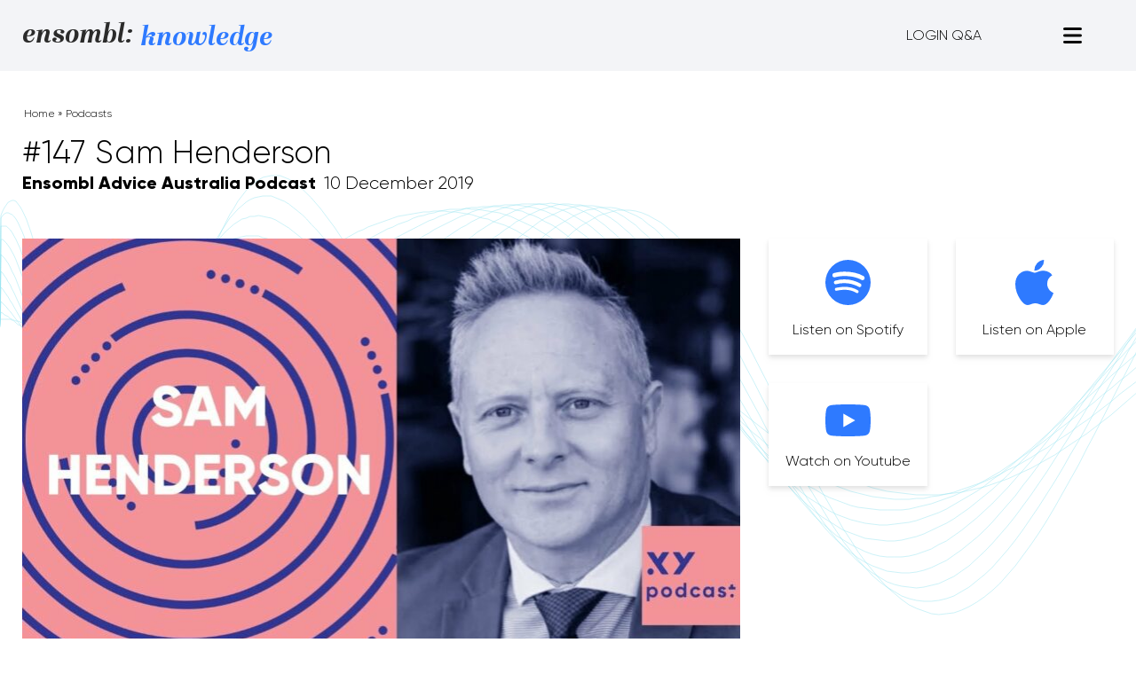

--- FILE ---
content_type: text/html; charset=UTF-8
request_url: https://ensombl.com/podcasts/147/
body_size: 18672
content:
<!doctype html>
<html lang="en-AU">
  <head>
    <meta charset="utf-8">
    <meta name="viewport" content="width=device-width, initial-scale=1">
    <!-- Page Loader -->
    <style>
      body.loading {opacity: 0;}
    </style>
    <!-- End Page Loader -->
    <meta name='robots' content='index, follow, max-image-preview:large, max-snippet:-1, max-video-preview:-1' />

<!-- Google Tag Manager for WordPress by gtm4wp.com -->
<script data-cfasync="false" data-pagespeed-no-defer>
	var gtm4wp_datalayer_name = "dataLayer";
	var dataLayer = dataLayer || [];
</script>
<!-- End Google Tag Manager for WordPress by gtm4wp.com -->
	<!-- This site is optimized with the Yoast SEO plugin v20.5 - https://yoast.com/wordpress/plugins/seo/ -->
	<title>#147 Sam Henderson - Ensombl</title>
	<link rel="canonical" href="https://ensombl.com/podcasts/147/" />
	<meta property="og:locale" content="en_US" />
	<meta property="og:type" content="article" />
	<meta property="og:title" content="#147 Sam Henderson - Ensombl" />
	<meta property="og:description" content="Sam Henderson was front and centre at the Royal Commission in to banking misconduct. His name and face &hellip;" />
	<meta property="og:url" content="https://ensombl.com/podcasts/147/" />
	<meta property="og:site_name" content="Ensombl" />
	<meta property="article:modified_time" content="2023-04-14T02:49:59+00:00" />
	<meta name="twitter:card" content="summary_large_image" />
	<meta name="twitter:label1" content="Est. reading time" />
	<meta name="twitter:data1" content="1 minute" />
	<script type="application/ld+json" class="yoast-schema-graph">{"@context":"https://schema.org","@graph":[{"@type":"WebPage","@id":"https://ensombl.com/podcasts/147/","url":"https://ensombl.com/podcasts/147/","name":"#147 Sam Henderson - Ensombl","isPartOf":{"@id":"https://ensombl.com/#website"},"primaryImageOfPage":{"@id":"https://ensombl.com/podcasts/147/#primaryimage"},"image":{"@id":"https://ensombl.com/podcasts/147/#primaryimage"},"thumbnailUrl":"","datePublished":"2019-12-10T04:59:00+00:00","dateModified":"2023-04-14T02:49:59+00:00","breadcrumb":{"@id":"https://ensombl.com/podcasts/147/#breadcrumb"},"inLanguage":"en-AU","potentialAction":[{"@type":"ReadAction","target":["https://ensombl.com/podcasts/147/"]}]},{"@type":"ImageObject","inLanguage":"en-AU","@id":"https://ensombl.com/podcasts/147/#primaryimage","url":"","contentUrl":""},{"@type":"BreadcrumbList","@id":"https://ensombl.com/podcasts/147/#breadcrumb","itemListElement":[{"@type":"ListItem","position":1,"name":"Home","item":"https://ensombl.com/"},{"@type":"ListItem","position":2,"name":"#147 Sam Henderson"}]},{"@type":"WebSite","@id":"https://ensombl.com/#website","url":"https://ensombl.com/","name":"Ensombl","description":"","potentialAction":[{"@type":"SearchAction","target":{"@type":"EntryPoint","urlTemplate":"https://ensombl.com/?s={search_term_string}"},"query-input":"required name=search_term_string"}],"inLanguage":"en-AU"}]}</script>
	<!-- / Yoast SEO plugin. -->


<script>
window._wpemojiSettings = {"baseUrl":"https:\/\/s.w.org\/images\/core\/emoji\/14.0.0\/72x72\/","ext":".png","svgUrl":"https:\/\/s.w.org\/images\/core\/emoji\/14.0.0\/svg\/","svgExt":".svg","source":{"concatemoji":"https:\/\/ensombl.com\/wp\/wp-includes\/js\/wp-emoji-release.min.js?ver=6.1.1"}};
/*! This file is auto-generated */
!function(e,a,t){var n,r,o,i=a.createElement("canvas"),p=i.getContext&&i.getContext("2d");function s(e,t){var a=String.fromCharCode,e=(p.clearRect(0,0,i.width,i.height),p.fillText(a.apply(this,e),0,0),i.toDataURL());return p.clearRect(0,0,i.width,i.height),p.fillText(a.apply(this,t),0,0),e===i.toDataURL()}function c(e){var t=a.createElement("script");t.src=e,t.defer=t.type="text/javascript",a.getElementsByTagName("head")[0].appendChild(t)}for(o=Array("flag","emoji"),t.supports={everything:!0,everythingExceptFlag:!0},r=0;r<o.length;r++)t.supports[o[r]]=function(e){if(p&&p.fillText)switch(p.textBaseline="top",p.font="600 32px Arial",e){case"flag":return s([127987,65039,8205,9895,65039],[127987,65039,8203,9895,65039])?!1:!s([55356,56826,55356,56819],[55356,56826,8203,55356,56819])&&!s([55356,57332,56128,56423,56128,56418,56128,56421,56128,56430,56128,56423,56128,56447],[55356,57332,8203,56128,56423,8203,56128,56418,8203,56128,56421,8203,56128,56430,8203,56128,56423,8203,56128,56447]);case"emoji":return!s([129777,127995,8205,129778,127999],[129777,127995,8203,129778,127999])}return!1}(o[r]),t.supports.everything=t.supports.everything&&t.supports[o[r]],"flag"!==o[r]&&(t.supports.everythingExceptFlag=t.supports.everythingExceptFlag&&t.supports[o[r]]);t.supports.everythingExceptFlag=t.supports.everythingExceptFlag&&!t.supports.flag,t.DOMReady=!1,t.readyCallback=function(){t.DOMReady=!0},t.supports.everything||(n=function(){t.readyCallback()},a.addEventListener?(a.addEventListener("DOMContentLoaded",n,!1),e.addEventListener("load",n,!1)):(e.attachEvent("onload",n),a.attachEvent("onreadystatechange",function(){"complete"===a.readyState&&t.readyCallback()})),(e=t.source||{}).concatemoji?c(e.concatemoji):e.wpemoji&&e.twemoji&&(c(e.twemoji),c(e.wpemoji)))}(window,document,window._wpemojiSettings);
</script>
<style>
img.wp-smiley,
img.emoji {
	display: inline !important;
	border: none !important;
	box-shadow: none !important;
	height: 1em !important;
	width: 1em !important;
	margin: 0 0.07em !important;
	vertical-align: -0.1em !important;
	background: none !important;
	padding: 0 !important;
}
</style>
	<link rel='stylesheet' id='wp-block-library-css' href='https://ensombl.com/wp/wp-includes/css/dist/block-library/style.min.css?ver=6.1.1' media='all' />
<style id='global-styles-inline-css'>
body{--wp--preset--color--black: #000000;--wp--preset--color--cyan-bluish-gray: #abb8c3;--wp--preset--color--white: #ffffff;--wp--preset--color--pale-pink: #f78da7;--wp--preset--color--vivid-red: #cf2e2e;--wp--preset--color--luminous-vivid-orange: #ff6900;--wp--preset--color--luminous-vivid-amber: #fcb900;--wp--preset--color--light-green-cyan: #7bdcb5;--wp--preset--color--vivid-green-cyan: #00d084;--wp--preset--color--pale-cyan-blue: #8ed1fc;--wp--preset--color--vivid-cyan-blue: #0693e3;--wp--preset--color--vivid-purple: #9b51e0;--wp--preset--color--transparent: transparent;--wp--preset--color--current: currentcolor;--wp--preset--color--light-blue: #57c7d9;--wp--preset--color--off-black: #2b2b2b;--wp--preset--color--green: #00b098;--wp--preset--color--lime: #d3df4e;--wp--preset--color--blue: #2e7aff;--wp--preset--color--light-grey: #ebebec;--wp--preset--color--grey: #454545;--wp--preset--color--dark-grey: #5d5d5d;--wp--preset--color--header-grey: #f3f4f7;--wp--preset--gradient--vivid-cyan-blue-to-vivid-purple: linear-gradient(135deg,rgba(6,147,227,1) 0%,rgb(155,81,224) 100%);--wp--preset--gradient--light-green-cyan-to-vivid-green-cyan: linear-gradient(135deg,rgb(122,220,180) 0%,rgb(0,208,130) 100%);--wp--preset--gradient--luminous-vivid-amber-to-luminous-vivid-orange: linear-gradient(135deg,rgba(252,185,0,1) 0%,rgba(255,105,0,1) 100%);--wp--preset--gradient--luminous-vivid-orange-to-vivid-red: linear-gradient(135deg,rgba(255,105,0,1) 0%,rgb(207,46,46) 100%);--wp--preset--gradient--very-light-gray-to-cyan-bluish-gray: linear-gradient(135deg,rgb(238,238,238) 0%,rgb(169,184,195) 100%);--wp--preset--gradient--cool-to-warm-spectrum: linear-gradient(135deg,rgb(74,234,220) 0%,rgb(151,120,209) 20%,rgb(207,42,186) 40%,rgb(238,44,130) 60%,rgb(251,105,98) 80%,rgb(254,248,76) 100%);--wp--preset--gradient--blush-light-purple: linear-gradient(135deg,rgb(255,206,236) 0%,rgb(152,150,240) 100%);--wp--preset--gradient--blush-bordeaux: linear-gradient(135deg,rgb(254,205,165) 0%,rgb(254,45,45) 50%,rgb(107,0,62) 100%);--wp--preset--gradient--luminous-dusk: linear-gradient(135deg,rgb(255,203,112) 0%,rgb(199,81,192) 50%,rgb(65,88,208) 100%);--wp--preset--gradient--pale-ocean: linear-gradient(135deg,rgb(255,245,203) 0%,rgb(182,227,212) 50%,rgb(51,167,181) 100%);--wp--preset--gradient--electric-grass: linear-gradient(135deg,rgb(202,248,128) 0%,rgb(113,206,126) 100%);--wp--preset--gradient--midnight: linear-gradient(135deg,rgb(2,3,129) 0%,rgb(40,116,252) 100%);--wp--preset--duotone--dark-grayscale: url('#wp-duotone-dark-grayscale');--wp--preset--duotone--grayscale: url('#wp-duotone-grayscale');--wp--preset--duotone--purple-yellow: url('#wp-duotone-purple-yellow');--wp--preset--duotone--blue-red: url('#wp-duotone-blue-red');--wp--preset--duotone--midnight: url('#wp-duotone-midnight');--wp--preset--duotone--magenta-yellow: url('#wp-duotone-magenta-yellow');--wp--preset--duotone--purple-green: url('#wp-duotone-purple-green');--wp--preset--duotone--blue-orange: url('#wp-duotone-blue-orange');--wp--preset--font-size--small: 13px;--wp--preset--font-size--medium: 20px;--wp--preset--font-size--large: 36px;--wp--preset--font-size--x-large: 42px;--wp--preset--font-size--xs: 0.75rem;--wp--preset--font-size--sm: 0.875rem;--wp--preset--font-size--base: 1rem;--wp--preset--font-size--lg: 1.125rem;--wp--preset--font-size--xl: 1.25rem;--wp--preset--font-size--2-xl: 1.5rem;--wp--preset--font-size--3-xl: 1.875rem;--wp--preset--font-size--4-xl: 2.25rem;--wp--preset--font-size--5-xl: 3rem;--wp--preset--font-size--6-xl: 3.75rem;--wp--preset--font-size--7-xl: 4.5rem;--wp--preset--font-size--8-xl: 6rem;--wp--preset--font-size--9-xl: 8rem;--wp--preset--font-family--sans: Gilroy,sans-serif;--wp--preset--font-family--display: AbrilDisplay,serif;--wp--preset--font-family--ensombl: Ensombl Font,serif;--wp--preset--spacing--20: 0.44rem;--wp--preset--spacing--30: 0.67rem;--wp--preset--spacing--40: 1rem;--wp--preset--spacing--50: 1.5rem;--wp--preset--spacing--60: 2.25rem;--wp--preset--spacing--70: 3.38rem;--wp--preset--spacing--80: 5.06rem;}body { margin: 0; }.wp-site-blocks > .alignleft { float: left; margin-right: 2em; }.wp-site-blocks > .alignright { float: right; margin-left: 2em; }.wp-site-blocks > .aligncenter { justify-content: center; margin-left: auto; margin-right: auto; }:where(.is-layout-flex){gap: 0.5em;}body .is-layout-flow > .alignleft{float: left;margin-inline-start: 0;margin-inline-end: 2em;}body .is-layout-flow > .alignright{float: right;margin-inline-start: 2em;margin-inline-end: 0;}body .is-layout-flow > .aligncenter{margin-left: auto !important;margin-right: auto !important;}body .is-layout-constrained > .alignleft{float: left;margin-inline-start: 0;margin-inline-end: 2em;}body .is-layout-constrained > .alignright{float: right;margin-inline-start: 2em;margin-inline-end: 0;}body .is-layout-constrained > .aligncenter{margin-left: auto !important;margin-right: auto !important;}body .is-layout-constrained > :where(:not(.alignleft):not(.alignright):not(.alignfull)){max-width: var(--wp--style--global--content-size);margin-left: auto !important;margin-right: auto !important;}body .is-layout-constrained > .alignwide{max-width: var(--wp--style--global--wide-size);}body .is-layout-flex{display: flex;}body .is-layout-flex{flex-wrap: wrap;align-items: center;}body .is-layout-flex > *{margin: 0;}body{padding-top: 0px;padding-right: 0px;padding-bottom: 0px;padding-left: 0px;}a:where(:not(.wp-element-button)){text-decoration: underline;}.wp-element-button, .wp-block-button__link{background-color: #32373c;border-width: 0;color: #fff;font-family: inherit;font-size: inherit;line-height: inherit;padding: calc(0.667em + 2px) calc(1.333em + 2px);text-decoration: none;}.has-black-color{color: var(--wp--preset--color--black) !important;}.has-cyan-bluish-gray-color{color: var(--wp--preset--color--cyan-bluish-gray) !important;}.has-white-color{color: var(--wp--preset--color--white) !important;}.has-pale-pink-color{color: var(--wp--preset--color--pale-pink) !important;}.has-vivid-red-color{color: var(--wp--preset--color--vivid-red) !important;}.has-luminous-vivid-orange-color{color: var(--wp--preset--color--luminous-vivid-orange) !important;}.has-luminous-vivid-amber-color{color: var(--wp--preset--color--luminous-vivid-amber) !important;}.has-light-green-cyan-color{color: var(--wp--preset--color--light-green-cyan) !important;}.has-vivid-green-cyan-color{color: var(--wp--preset--color--vivid-green-cyan) !important;}.has-pale-cyan-blue-color{color: var(--wp--preset--color--pale-cyan-blue) !important;}.has-vivid-cyan-blue-color{color: var(--wp--preset--color--vivid-cyan-blue) !important;}.has-vivid-purple-color{color: var(--wp--preset--color--vivid-purple) !important;}.has-transparent-color{color: var(--wp--preset--color--transparent) !important;}.has-current-color{color: var(--wp--preset--color--current) !important;}.has-light-blue-color{color: var(--wp--preset--color--light-blue) !important;}.has-off-black-color{color: var(--wp--preset--color--off-black) !important;}.has-green-color{color: var(--wp--preset--color--green) !important;}.has-lime-color{color: var(--wp--preset--color--lime) !important;}.has-blue-color{color: var(--wp--preset--color--blue) !important;}.has-light-grey-color{color: var(--wp--preset--color--light-grey) !important;}.has-grey-color{color: var(--wp--preset--color--grey) !important;}.has-dark-grey-color{color: var(--wp--preset--color--dark-grey) !important;}.has-header-grey-color{color: var(--wp--preset--color--header-grey) !important;}.has-black-background-color{background-color: var(--wp--preset--color--black) !important;}.has-cyan-bluish-gray-background-color{background-color: var(--wp--preset--color--cyan-bluish-gray) !important;}.has-white-background-color{background-color: var(--wp--preset--color--white) !important;}.has-pale-pink-background-color{background-color: var(--wp--preset--color--pale-pink) !important;}.has-vivid-red-background-color{background-color: var(--wp--preset--color--vivid-red) !important;}.has-luminous-vivid-orange-background-color{background-color: var(--wp--preset--color--luminous-vivid-orange) !important;}.has-luminous-vivid-amber-background-color{background-color: var(--wp--preset--color--luminous-vivid-amber) !important;}.has-light-green-cyan-background-color{background-color: var(--wp--preset--color--light-green-cyan) !important;}.has-vivid-green-cyan-background-color{background-color: var(--wp--preset--color--vivid-green-cyan) !important;}.has-pale-cyan-blue-background-color{background-color: var(--wp--preset--color--pale-cyan-blue) !important;}.has-vivid-cyan-blue-background-color{background-color: var(--wp--preset--color--vivid-cyan-blue) !important;}.has-vivid-purple-background-color{background-color: var(--wp--preset--color--vivid-purple) !important;}.has-transparent-background-color{background-color: var(--wp--preset--color--transparent) !important;}.has-current-background-color{background-color: var(--wp--preset--color--current) !important;}.has-light-blue-background-color{background-color: var(--wp--preset--color--light-blue) !important;}.has-off-black-background-color{background-color: var(--wp--preset--color--off-black) !important;}.has-green-background-color{background-color: var(--wp--preset--color--green) !important;}.has-lime-background-color{background-color: var(--wp--preset--color--lime) !important;}.has-blue-background-color{background-color: var(--wp--preset--color--blue) !important;}.has-light-grey-background-color{background-color: var(--wp--preset--color--light-grey) !important;}.has-grey-background-color{background-color: var(--wp--preset--color--grey) !important;}.has-dark-grey-background-color{background-color: var(--wp--preset--color--dark-grey) !important;}.has-header-grey-background-color{background-color: var(--wp--preset--color--header-grey) !important;}.has-black-border-color{border-color: var(--wp--preset--color--black) !important;}.has-cyan-bluish-gray-border-color{border-color: var(--wp--preset--color--cyan-bluish-gray) !important;}.has-white-border-color{border-color: var(--wp--preset--color--white) !important;}.has-pale-pink-border-color{border-color: var(--wp--preset--color--pale-pink) !important;}.has-vivid-red-border-color{border-color: var(--wp--preset--color--vivid-red) !important;}.has-luminous-vivid-orange-border-color{border-color: var(--wp--preset--color--luminous-vivid-orange) !important;}.has-luminous-vivid-amber-border-color{border-color: var(--wp--preset--color--luminous-vivid-amber) !important;}.has-light-green-cyan-border-color{border-color: var(--wp--preset--color--light-green-cyan) !important;}.has-vivid-green-cyan-border-color{border-color: var(--wp--preset--color--vivid-green-cyan) !important;}.has-pale-cyan-blue-border-color{border-color: var(--wp--preset--color--pale-cyan-blue) !important;}.has-vivid-cyan-blue-border-color{border-color: var(--wp--preset--color--vivid-cyan-blue) !important;}.has-vivid-purple-border-color{border-color: var(--wp--preset--color--vivid-purple) !important;}.has-transparent-border-color{border-color: var(--wp--preset--color--transparent) !important;}.has-current-border-color{border-color: var(--wp--preset--color--current) !important;}.has-light-blue-border-color{border-color: var(--wp--preset--color--light-blue) !important;}.has-off-black-border-color{border-color: var(--wp--preset--color--off-black) !important;}.has-green-border-color{border-color: var(--wp--preset--color--green) !important;}.has-lime-border-color{border-color: var(--wp--preset--color--lime) !important;}.has-blue-border-color{border-color: var(--wp--preset--color--blue) !important;}.has-light-grey-border-color{border-color: var(--wp--preset--color--light-grey) !important;}.has-grey-border-color{border-color: var(--wp--preset--color--grey) !important;}.has-dark-grey-border-color{border-color: var(--wp--preset--color--dark-grey) !important;}.has-header-grey-border-color{border-color: var(--wp--preset--color--header-grey) !important;}.has-vivid-cyan-blue-to-vivid-purple-gradient-background{background: var(--wp--preset--gradient--vivid-cyan-blue-to-vivid-purple) !important;}.has-light-green-cyan-to-vivid-green-cyan-gradient-background{background: var(--wp--preset--gradient--light-green-cyan-to-vivid-green-cyan) !important;}.has-luminous-vivid-amber-to-luminous-vivid-orange-gradient-background{background: var(--wp--preset--gradient--luminous-vivid-amber-to-luminous-vivid-orange) !important;}.has-luminous-vivid-orange-to-vivid-red-gradient-background{background: var(--wp--preset--gradient--luminous-vivid-orange-to-vivid-red) !important;}.has-very-light-gray-to-cyan-bluish-gray-gradient-background{background: var(--wp--preset--gradient--very-light-gray-to-cyan-bluish-gray) !important;}.has-cool-to-warm-spectrum-gradient-background{background: var(--wp--preset--gradient--cool-to-warm-spectrum) !important;}.has-blush-light-purple-gradient-background{background: var(--wp--preset--gradient--blush-light-purple) !important;}.has-blush-bordeaux-gradient-background{background: var(--wp--preset--gradient--blush-bordeaux) !important;}.has-luminous-dusk-gradient-background{background: var(--wp--preset--gradient--luminous-dusk) !important;}.has-pale-ocean-gradient-background{background: var(--wp--preset--gradient--pale-ocean) !important;}.has-electric-grass-gradient-background{background: var(--wp--preset--gradient--electric-grass) !important;}.has-midnight-gradient-background{background: var(--wp--preset--gradient--midnight) !important;}.has-small-font-size{font-size: var(--wp--preset--font-size--small) !important;}.has-medium-font-size{font-size: var(--wp--preset--font-size--medium) !important;}.has-large-font-size{font-size: var(--wp--preset--font-size--large) !important;}.has-x-large-font-size{font-size: var(--wp--preset--font-size--x-large) !important;}.has-xs-font-size{font-size: var(--wp--preset--font-size--xs) !important;}.has-sm-font-size{font-size: var(--wp--preset--font-size--sm) !important;}.has-base-font-size{font-size: var(--wp--preset--font-size--base) !important;}.has-lg-font-size{font-size: var(--wp--preset--font-size--lg) !important;}.has-xl-font-size{font-size: var(--wp--preset--font-size--xl) !important;}.has-2-xl-font-size{font-size: var(--wp--preset--font-size--2-xl) !important;}.has-3-xl-font-size{font-size: var(--wp--preset--font-size--3-xl) !important;}.has-4-xl-font-size{font-size: var(--wp--preset--font-size--4-xl) !important;}.has-5-xl-font-size{font-size: var(--wp--preset--font-size--5-xl) !important;}.has-6-xl-font-size{font-size: var(--wp--preset--font-size--6-xl) !important;}.has-7-xl-font-size{font-size: var(--wp--preset--font-size--7-xl) !important;}.has-8-xl-font-size{font-size: var(--wp--preset--font-size--8-xl) !important;}.has-9-xl-font-size{font-size: var(--wp--preset--font-size--9-xl) !important;}.has-sans-font-family{font-family: var(--wp--preset--font-family--sans) !important;}.has-display-font-family{font-family: var(--wp--preset--font-family--display) !important;}.has-ensombl-font-family{font-family: var(--wp--preset--font-family--ensombl) !important;}
.wp-block-navigation a:where(:not(.wp-element-button)){color: inherit;}
:where(.wp-block-columns.is-layout-flex){gap: 2em;}
.wp-block-pullquote{font-size: 1.5em;line-height: 1.6;}
</style>
<link rel='stylesheet' id='contact-form-7-css' href='https://ensombl.com/app/plugins/contact-form-7/includes/css/styles.css?ver=5.7.5.1' media='all' />
<link rel='stylesheet' id='app/0-css' href='https://ensombl.com/app/themes/ensombl/public/css/app.30cc2a.css' media='all' />
<script src='https://ensombl.com/wp/wp-includes/js/jquery/jquery.min.js?ver=3.6.1' id='jquery-core-js'></script>
<script src='https://ensombl.com/wp/wp-includes/js/jquery/jquery-migrate.min.js?ver=3.3.2' id='jquery-migrate-js'></script>
<link rel="https://api.w.org/" href="https://ensombl.com/wp-json/" /><link rel="alternate" type="application/json" href="https://ensombl.com/wp-json/wp/v2/podcasts/6844" /><link rel="EditURI" type="application/rsd+xml" title="RSD" href="https://ensombl.com/wp/xmlrpc.php?rsd" />
<link rel="wlwmanifest" type="application/wlwmanifest+xml" href="https://ensombl.com/wp/wp-includes/wlwmanifest.xml" />
<meta name="generator" content="WordPress 6.1.1" />
<link rel='shortlink' href='https://ensombl.com/?p=6844' />
<link rel="alternate" type="application/json+oembed" href="https://ensombl.com/wp-json/oembed/1.0/embed?url=https%3A%2F%2Fensombl.com%2Fpodcasts%2F147%2F" />
<link rel="alternate" type="text/xml+oembed" href="https://ensombl.com/wp-json/oembed/1.0/embed?url=https%3A%2F%2Fensombl.com%2Fpodcasts%2F147%2F&#038;format=xml" />

<script type='text/javascript' src='https://ensombl.com/app/uploads/winp-css-js/612014.js?ver=1713135555'></script>

<script type='text/javascript' src='https://ensombl.com/app/uploads/winp-css-js/612012.js?ver=1713135558'></script>

<script type='text/javascript' src='https://ensombl.com/app/uploads/winp-css-js/612010.js?ver=1706587976'></script>

<script type='text/javascript' src='https://ensombl.com/app/uploads/winp-css-js/611355.js?ver=1702342029'></script>

<link rel='stylesheet' id='605904-css'  href='https://ensombl.com/app/uploads/winp-css-js/605904.css?ver=1686701393' type='text/css' media='all' />
<!-- Google tag (gtag.js) -->
<script async src="https://www.googletagmanager.com/gtag/js?id=G-8E2WQP406H"></script>
<script>
  window.dataLayer = window.dataLayer || [];
  function gtag(){dataLayer.push(arguments);}
  gtag('js', new Date());

  gtag('config', 'G-8E2WQP406H');
</script>
<!-- Google Tag Manager for WordPress by gtm4wp.com -->
<!-- GTM Container placement set to automatic -->
<script data-cfasync="false" data-pagespeed-no-defer type="text/javascript">
	var dataLayer_content = {"pagePostType":"podcasts","pagePostType2":"single-podcasts","pagePostAuthor":"Mario Claramo"};
	dataLayer.push( dataLayer_content );
</script>
<script data-cfasync="false">
(function(w,d,s,l,i){w[l]=w[l]||[];w[l].push({'gtm.start':
new Date().getTime(),event:'gtm.js'});var f=d.getElementsByTagName(s)[0],
j=d.createElement(s),dl=l!='dataLayer'?'&l='+l:'';j.async=true;j.src=
'//www.googletagmanager.com/gtm.'+'js?id='+i+dl;f.parentNode.insertBefore(j,f);
})(window,document,'script','dataLayer','GTM-K5HHQ98');
</script>
<!-- End Google Tag Manager -->
<!-- End Google Tag Manager for WordPress by gtm4wp.com --><meta name="bmi-version" content="1.2.8" /><meta name="generator" content="Elementor 3.12.1; features: a11y_improvements, additional_custom_breakpoints; settings: css_print_method-external, google_font-enabled, font_display-swap">
<link rel="icon" href="https://ensombl.com/app/uploads/2023/03/cropped-Copy_of_Ensombl_Logo-32x32.png" sizes="32x32" />
<link rel="icon" href="https://ensombl.com/app/uploads/2023/03/cropped-Copy_of_Ensombl_Logo-192x192.png" sizes="192x192" />
<link rel="apple-touch-icon" href="https://ensombl.com/app/uploads/2023/03/cropped-Copy_of_Ensombl_Logo-180x180.png" />
<meta name="msapplication-TileImage" content="https://ensombl.com/app/uploads/2023/03/cropped-Copy_of_Ensombl_Logo-270x270.png" />
		<style id="wp-custom-css">
			
@font-face {
  font-family: 'Ensombl Font';
  src: url('https://ensombl.com/app/uploads/2023/11/Ensomblfont-Regular.woff') format('woff'),
       url('https://ensombl.com/app/uploads/2023/11/Ensomblfont-Regular.woff2') format('woff2'),
       url('https://ensombl.com/app/uploads/2023/11/Ensomblfont-Regular.ttf') format('truetype');
  font-style: normal !important;
}





.container {
	font-variant-ligatures: none;
}

.font-display {
    font-family: Ensombl Font,serif !important;
}

li.menu-item-has-children > a {
    font-family: Ensombl Font,serif;
}


body {
    --wp--preset--font-family--display: Ensombl Font,serif;
}

/* .md:col-span-2.default-styling {
	width: 90vw !important;
} */
@media only screen and (max-width: 500px) {
  /* For tablets: */
  .md\:col-span-2.default-styling {
		width: 90vw !important;
	}
}

/* CDP menu - book a demo - border */
li.book-demo-cpd {
    border: #2b2b2b 1px solid;
    border-radius: 6px;
}

/* footer items - start*/

li.twitter.menu-item.menu-item-type-custom.menu-item-object-custom.menu-item-577099{
    background-image: url('https://ensombl.com/app/uploads/2025/02/x-logo-twitter.svg') !important;
  
}

/* footer items - end*/

/* header menu - start*/

@media (min-width: 768px) {
    .md\:h-32 {
        height: 5.5rem !important;
    }
}

/* header menu - end*/
/* removing of bread crumbs and change color start */

.elementor-page-623731 #crumbs{
    display: none;
}


.elementor-page-625988
.page-header{
    display: none;
}  

.elementor-page-623731
.page-header{
    display: none;
}  

.elementor-page-623185
.page-header{
    display: none;
}  

.elementor-page-621886
.page-header{
    display: none;
} 

.elementor-page-624323
.page-header{
    display: none;
} 


/* waw website */
.elementor-page-626988
.page-header{
    display: none;
} 
/* qanda under cons website */
.elementor-page-627012
.page-header{
    display: none;
} 

/* CPD */
.elementor-page-627200
.page-header{
    display: none;
} 
/* POST-ALPD*/
.elementor-page-635592
.page-header,
.elementor-page-632598
.page-header,
.elementor-page-632339
.page-header,
.elementor-page-631995
.page-header,
.elementor-page-628861
.page-header{
    display: none;
} 


/* journey 1 */
.elementor-page-635159 .page-header,
.elementor-page-634200 .page-header,
.elementor-page-634131 .page-header,
.elementor-page-633644 .page-header,
.elementor-page-633123 .page-header,
.elementor-page-631462 .page-header,
.elementor-page-631024 .page-header,
.elementor-page-628111 .page-header,
.elementor-page-630212 .page-header,
.elementor-page-630202 .page-header,
.elementor-page-629877 .page-header,
.elementor-page-629852 .page-header,
.elementor-page-629635 .page-header,
.elementor-page-629732 .page-header,
.elementor-page-629191 .page-header,
.elementor-page-629222 .page-header,
.elementor-page-629227 .page-header,
.elementor-page-629207 .page-header, 
.elementor-page-629382 .page-header,
.elementor-page-629104 .page-header{
    display: none;
} 


body.elementor-page-628111 #app > div {
    display: block !important;
}

.elementor-page-622747 #main{
    background-color: #F3F4F7;
	 
}

.elementor-page-621886 main#main {
background-color:#F3F4F7;
}
/* podcast Edit */
.page-id-577194 span.block.p-5 {
    background-color: #203649 !important;
}
.page-id-577194	img.attachment-series-thumb.size-series-thumb {
    width: 100%;
}

.page-id-577194 a[href="https://ensombl.com/series/south-africa/"] {
  display: none;
}

 /* podcast Edit hide Africa */

/* podcast Edit end */

/* removing of bread crumbs and change color end */


/* General styling for the slider images */

/* .first-screen img,
.middle-screen img,
.last-screen img{
    border-radius: 25px;
}
 */


/* original note -moz-transition: opacity .025s ease-out; */
.first-screen{
    opacity: 1;
    -moz-transition: opacity .50s ease-out;
    -webkit-transition: opacity .50s ease-out;
    transition: opacity .50s ease-out;
}

.middle-screen,
.last-screen{
    opacity: 0;
    -moz-transition: opacity .50s ease-out;
    -webkit-transition: opacity .50s ease-out;
    transition: opacity .50s ease-out;
}

.elementor-sticky--active.middle-screen,
.elementor-sticky--active.last-screen{
    opacity: 1 !important;
}
	
/* Sticky - effects offset behavior once it's reached */

.elementor-sticky--effects.first-screen,
.elementor-sticky--effects.middle-screen{
    opacity: 0 !important;
}
/* Default styles for .invest1 to .invest22 */
.engine60 .default-styling, .engine59 .default-styling, .engine58 .default-styling, .engine57 .default-styling,
.invest1 .default-styling, .invest2 .default-styling, .invest3 .default-styling, .invest4 .default-styling, 
.invest5 .default-styling, .invest6 .default-styling, .invest7 .default-styling, .invest8 .default-styling, 
.invest9 .default-styling, .invest10 .default-styling, .invest11 .default-styling, .invest12 .default-styling, 
.invest13 .default-styling, .invest14 .default-styling, .invest15 .default-styling, .invest16 .default-styling, 
.invest17 .default-styling, .invest18 .default-styling, .invest19 .default-styling, .invest20 .default-styling, 
.invest21 .default-styling, .invest22 .default-styling {
  margin-top: -160px;
}

/* Mobile view (max-width: 600px) */
@media only screen and (max-width: 600px) {
.engine60 .default-styling,.engine59 .default-styling, .engine58 .default-styling, .engine57 .default-styling,
  .invest1 .default-styling, .invest2 .default-styling, .invest3 .default-styling, .invest4 .default-styling, 
  .invest5 .default-styling, .invest6 .default-styling, .invest7 .default-styling, .invest8 .default-styling, 
  .invest9 .default-styling, .invest10 .default-styling, .invest11 .default-styling, .invest12 .default-styling, 
  .invest13 .default-styling, .invest14 .default-styling, .invest15 .default-styling, .invest16 .default-styling, 
  .invest17 .default-styling, .invest18 .default-styling, .invest19 .default-styling, .invest20 .default-styling, 
  .invest21 .default-styling, .invest22 .default-styling {
    margin-top: -40px !important;
  }
}

/* articles page */
a.block.drop-shadow-md.transition-shadow.hover\:drop-shadow-lg.bg-light-grey.text-white.p-8.py-16.bg-cover.bg-no-repeat.bg-center {
    background-position-y: 12%;
}
/* end article page */

/* podcast page */
@media (min-width: 1024px) {
    .lg\:grid-cols-3 {
        grid-template-columns: repeat(4, minmax(0, 1fr));
    }

.grid.gap-8.lg\:grid-cols-3.sm\:grid-cols-2.grid-cols-1.grid-cols-1.pt-4 {gap: 0.5rem;
}
}

/*end podcast page */

/* payment journey 2 prof and prov */

#prof-prov-button span.elementor-button-content-wrapper {
    opacity: 50%;
}

#prov-prof-button span.elementor-button-content-wrapper {
    opacity: 50%;
}

/* this is the side bar positioning for article fix */
.postid-631927 .md\:col-span-3 {
    grid-column: span 1/span 1 !important;
	}


.postid-632020 .md\:col-span-3 {
    grid-column: span 1/span 1 !important;
	}

/* Only this post special Articles */

@media (max-width: 768px) {
  body.postid-632951 .items-start {
    flex-direction: column; /* stack on mobile */
  }

  /* Swap order on mobile — make sure these two are direct children of .items-start */
  body.postid-632951 .items-start .top-0 {
    order: 2 !important;
  }
  body.postid-632951 .items-start .default-styling {
    order: 1;
  }
	
}

@media (max-width: 768px) {
 body.postid-632951 .max-w-3xl.mx-auto.my-20.xl\:text-5xl.lg\:text-4xl.text-3xl.text-center.font-display {
  display: none !important;
}
}
/* another set */

@media (max-width: 768px) {
  body.postid-632962 .items-start {
    flex-direction: column; /* stack on mobile */
  }

  body.postid-633862 .items-start .top-0 {
   order: 2 !important;
  }
  body.postid-633862 .items-start .default-styling {
    order: 1;
  }
	
}


@media (max-width: 768px) {
 body.postid-633862 .max-w-3xl.mx-auto.my-20.xl\:text-5xl.lg\:text-4xl.text-3xl.text-center.font-display {
  display: none !important;
}
}


/* Only this post special Articles */

/* events page hero mobile  */
.font-transform2XX {
    color: #2b2b2b;
    font-family: "Gilroy Extra Bold", Sans-serif;
}

/* this is for event page adjustment */
.zfFormHeader .formHeaderInside {
    display: none !important;
}

.zfFormHeader.formHeaderInside {
    display: none !important;
}
/* event page end */

@media (max-width: 768px) {
.bg-gradient-to-b.from-black.to-grey {
    display: none;
	}}


.fieldContainer.zf-large {
    padding-top: 25px;
}


.fieldLabelTxt .formSubInfoText{
	font-family: Ensombl Font,serif !important;
}


#holding-page-form form,
#holding-page-form form * { font-family: "Gilroy Extra Bold" !important; }

.elementor-page-634200 .twoColumn {
    gap: 15px !important;
}

.postid-632032 .md\:col-span-3,
.postid-632031 .md\:col-span-3,
.postid-632020 .md\:col-span-3,
.postid-632025 .md\:col-span-3{
    grid-column: span 1/span 1 !important;
	}

/* code below hide the login and the display text with image afor TH maintenance */
body.post-type-archive-jobs
.grid.gap-8.md\:grid-cols-3.grid-cols-1.pt-4.mb-24 {
 display: none;
}

body.post-type-archive-jobs{ h2.text-xl::before {
  content: "";
  display: block;
  width: 500px;
  height: 160px;
  margin: 0 auto;
  background-image: url("https://ensombl.com/app/uploads/2025/12/th-repair.png");
  background-size: contain;
  background-repeat: no-repeat;
  background-position: center;
}
	.flex .justify-between.items-baseline{
		display:none;
	}
	
} 

/* code below hide the login and the display text with image afor TH maintenance - end here */


/* code for pricing table */
.elementor-price-table__feature-inner{
  display: flex;
  align-items: center;      /* vertical align */
  gap: 10px;                /* space between icon and text */
}

.elementor-price-table__feature-inner svg{
  flex: 0 0 auto;
  display: block;           /* removes inline-svg baseline weirdness */
}

.elementor-price-table__feature-inner span{
  line-height: 1.2;         /* optional: makes text sit cleaner */
}



.elementor-price-table__feature-inner svg{
  width: 20px;
  height: 20px;
}


/* blue button alignment */

/* Make the price table a flex column */
.elementor-price-table {
  display: flex;
  flex-direction: column;
  height: 100%;
}

/* Push the button/footer to the bottom */
.elementor-price-table__footer {
  margin-top: auto;
}


.elementor-widget-container {
  height: 100%;
}




/* end of code for pricing table */






		</style>
		<style id="wpforms-css-vars-root">
				:root {
					--wpforms-field-border-radius: 3px;
--wpforms-field-background-color: #ffffff;
--wpforms-field-border-color: rgba( 0, 0, 0, 0.25 );
--wpforms-field-text-color: rgba( 0, 0, 0, 0.7 );
--wpforms-label-color: rgba( 0, 0, 0, 0.85 );
--wpforms-label-sublabel-color: rgba( 0, 0, 0, 0.55 );
--wpforms-label-error-color: #d63637;
--wpforms-button-border-radius: 3px;
--wpforms-button-background-color: #066aab;
--wpforms-button-text-color: #ffffff;
--wpforms-field-size-input-height: 43px;
--wpforms-field-size-input-spacing: 15px;
--wpforms-field-size-font-size: 16px;
--wpforms-field-size-line-height: 19px;
--wpforms-field-size-padding-h: 14px;
--wpforms-field-size-checkbox-size: 16px;
--wpforms-field-size-sublabel-spacing: 5px;
--wpforms-field-size-icon-size: 1;
--wpforms-label-size-font-size: 16px;
--wpforms-label-size-line-height: 19px;
--wpforms-label-size-sublabel-font-size: 14px;
--wpforms-label-size-sublabel-line-height: 17px;
--wpforms-button-size-font-size: 17px;
--wpforms-button-size-height: 41px;
--wpforms-button-size-padding-h: 15px;
--wpforms-button-size-margin-top: 10px;

				}
			</style>  </head>

  <body class="podcasts-template-default single single-podcasts postid-6844 wp-embed-responsive loading bg-cover overflow-x-hidden relative 147 elementor-default elementor-kit-15">
    <canvas class="absolute inset-0 -z-50" id="canvas" data-colour="#9BE6F2"></canvas>
    <svg xmlns="http://www.w3.org/2000/svg" viewBox="0 0 0 0" width="0" height="0" focusable="false" role="none" style="visibility: hidden; position: absolute; left: -9999px; overflow: hidden;" ><defs><filter id="wp-duotone-dark-grayscale"><feColorMatrix color-interpolation-filters="sRGB" type="matrix" values=" .299 .587 .114 0 0 .299 .587 .114 0 0 .299 .587 .114 0 0 .299 .587 .114 0 0 " /><feComponentTransfer color-interpolation-filters="sRGB" ><feFuncR type="table" tableValues="0 0.49803921568627" /><feFuncG type="table" tableValues="0 0.49803921568627" /><feFuncB type="table" tableValues="0 0.49803921568627" /><feFuncA type="table" tableValues="1 1" /></feComponentTransfer><feComposite in2="SourceGraphic" operator="in" /></filter></defs></svg><svg xmlns="http://www.w3.org/2000/svg" viewBox="0 0 0 0" width="0" height="0" focusable="false" role="none" style="visibility: hidden; position: absolute; left: -9999px; overflow: hidden;" ><defs><filter id="wp-duotone-grayscale"><feColorMatrix color-interpolation-filters="sRGB" type="matrix" values=" .299 .587 .114 0 0 .299 .587 .114 0 0 .299 .587 .114 0 0 .299 .587 .114 0 0 " /><feComponentTransfer color-interpolation-filters="sRGB" ><feFuncR type="table" tableValues="0 1" /><feFuncG type="table" tableValues="0 1" /><feFuncB type="table" tableValues="0 1" /><feFuncA type="table" tableValues="1 1" /></feComponentTransfer><feComposite in2="SourceGraphic" operator="in" /></filter></defs></svg><svg xmlns="http://www.w3.org/2000/svg" viewBox="0 0 0 0" width="0" height="0" focusable="false" role="none" style="visibility: hidden; position: absolute; left: -9999px; overflow: hidden;" ><defs><filter id="wp-duotone-purple-yellow"><feColorMatrix color-interpolation-filters="sRGB" type="matrix" values=" .299 .587 .114 0 0 .299 .587 .114 0 0 .299 .587 .114 0 0 .299 .587 .114 0 0 " /><feComponentTransfer color-interpolation-filters="sRGB" ><feFuncR type="table" tableValues="0.54901960784314 0.98823529411765" /><feFuncG type="table" tableValues="0 1" /><feFuncB type="table" tableValues="0.71764705882353 0.25490196078431" /><feFuncA type="table" tableValues="1 1" /></feComponentTransfer><feComposite in2="SourceGraphic" operator="in" /></filter></defs></svg><svg xmlns="http://www.w3.org/2000/svg" viewBox="0 0 0 0" width="0" height="0" focusable="false" role="none" style="visibility: hidden; position: absolute; left: -9999px; overflow: hidden;" ><defs><filter id="wp-duotone-blue-red"><feColorMatrix color-interpolation-filters="sRGB" type="matrix" values=" .299 .587 .114 0 0 .299 .587 .114 0 0 .299 .587 .114 0 0 .299 .587 .114 0 0 " /><feComponentTransfer color-interpolation-filters="sRGB" ><feFuncR type="table" tableValues="0 1" /><feFuncG type="table" tableValues="0 0.27843137254902" /><feFuncB type="table" tableValues="0.5921568627451 0.27843137254902" /><feFuncA type="table" tableValues="1 1" /></feComponentTransfer><feComposite in2="SourceGraphic" operator="in" /></filter></defs></svg><svg xmlns="http://www.w3.org/2000/svg" viewBox="0 0 0 0" width="0" height="0" focusable="false" role="none" style="visibility: hidden; position: absolute; left: -9999px; overflow: hidden;" ><defs><filter id="wp-duotone-midnight"><feColorMatrix color-interpolation-filters="sRGB" type="matrix" values=" .299 .587 .114 0 0 .299 .587 .114 0 0 .299 .587 .114 0 0 .299 .587 .114 0 0 " /><feComponentTransfer color-interpolation-filters="sRGB" ><feFuncR type="table" tableValues="0 0" /><feFuncG type="table" tableValues="0 0.64705882352941" /><feFuncB type="table" tableValues="0 1" /><feFuncA type="table" tableValues="1 1" /></feComponentTransfer><feComposite in2="SourceGraphic" operator="in" /></filter></defs></svg><svg xmlns="http://www.w3.org/2000/svg" viewBox="0 0 0 0" width="0" height="0" focusable="false" role="none" style="visibility: hidden; position: absolute; left: -9999px; overflow: hidden;" ><defs><filter id="wp-duotone-magenta-yellow"><feColorMatrix color-interpolation-filters="sRGB" type="matrix" values=" .299 .587 .114 0 0 .299 .587 .114 0 0 .299 .587 .114 0 0 .299 .587 .114 0 0 " /><feComponentTransfer color-interpolation-filters="sRGB" ><feFuncR type="table" tableValues="0.78039215686275 1" /><feFuncG type="table" tableValues="0 0.94901960784314" /><feFuncB type="table" tableValues="0.35294117647059 0.47058823529412" /><feFuncA type="table" tableValues="1 1" /></feComponentTransfer><feComposite in2="SourceGraphic" operator="in" /></filter></defs></svg><svg xmlns="http://www.w3.org/2000/svg" viewBox="0 0 0 0" width="0" height="0" focusable="false" role="none" style="visibility: hidden; position: absolute; left: -9999px; overflow: hidden;" ><defs><filter id="wp-duotone-purple-green"><feColorMatrix color-interpolation-filters="sRGB" type="matrix" values=" .299 .587 .114 0 0 .299 .587 .114 0 0 .299 .587 .114 0 0 .299 .587 .114 0 0 " /><feComponentTransfer color-interpolation-filters="sRGB" ><feFuncR type="table" tableValues="0.65098039215686 0.40392156862745" /><feFuncG type="table" tableValues="0 1" /><feFuncB type="table" tableValues="0.44705882352941 0.4" /><feFuncA type="table" tableValues="1 1" /></feComponentTransfer><feComposite in2="SourceGraphic" operator="in" /></filter></defs></svg><svg xmlns="http://www.w3.org/2000/svg" viewBox="0 0 0 0" width="0" height="0" focusable="false" role="none" style="visibility: hidden; position: absolute; left: -9999px; overflow: hidden;" ><defs><filter id="wp-duotone-blue-orange"><feColorMatrix color-interpolation-filters="sRGB" type="matrix" values=" .299 .587 .114 0 0 .299 .587 .114 0 0 .299 .587 .114 0 0 .299 .587 .114 0 0 " /><feComponentTransfer color-interpolation-filters="sRGB" ><feFuncR type="table" tableValues="0.098039215686275 1" /><feFuncG type="table" tableValues="0 0.66274509803922" /><feFuncB type="table" tableValues="0.84705882352941 0.41960784313725" /><feFuncA type="table" tableValues="1 1" /></feComponentTransfer><feComposite in2="SourceGraphic" operator="in" /></filter></defs></svg>
<!-- GTM Container placement set to automatic -->
<!-- Google Tag Manager (noscript) -->
				<noscript><iframe src="https://www.googletagmanager.com/ns.html?id=GTM-K5HHQ98" height="0" width="0" style="display:none;visibility:hidden" aria-hidden="true"></iframe></noscript>
<!-- End Google Tag Manager (noscript) -->    
    <div id="app" class="flex flex-col min-h-full">
      <a class="sr-only focus:not-sr-only" href="#main">
  Skip to content
</a>

<div class="shrink-0 bg-[#e5e3da] md:bg-header-grey text-black">
  <div class="container max-w-full">
    <nav class="flex justify-between items-center h-16 md:h-20">
      <a class="brand flex items-center relative z-10 left-[50%] -top-1 md:top-0 translate-x-[-50%] md:left-0 md:translate-x-0" href="https://ensombl.com/">
        <div
          class="text-3xl logo-text text-off-black"
        >
          ensombl:
        </div>
                <span class="hidden md:inline font-display text-3xl text-blue relative top-[3px] ml-2">
        knowledge
        </span>
              </a>
      <div class="flex">
                <ul id="menu-top-bar" class="items-center hidden md:inline-flex top-menu-nav"><li id="menu-item-634084" class="menu-item menu-item-type-post_type menu-item-object-page menu-item-634084"><a href="https://ensombl.com/qanda/">LOGIN Q&#038;A</a></li>
</ul>
                <a href="#" id="primary_navigation_burger" class="text-black ml-auto block font-bold px-4 py-2 md:px-9 md:py-4 ml-2 md:ml-5 relative z-20 self-center md:self-stretch">
          <svg xmlns="http://www.w3.org/2000/svg" width="20.777" height="17.809" viewBox="0 0 20.777 17.809" class="h-full overflow-visible">
            <path id="bars" d="M0,65.484A1.483,1.483,0,0,1,1.484,64H19.293a1.484,1.484,0,1,1,0,2.968H1.484A1.483,1.483,0,0,1,0,65.484ZM0,72.9A1.482,1.482,0,0,1,1.484,71.42H19.293a1.484,1.484,0,1,1,0,2.968H1.484A1.483,1.483,0,0,1,0,72.9Zm20.777,7.42a1.483,1.483,0,0,1-1.484,1.484H1.484a1.484,1.484,0,0,1,0-2.968H19.293A1.483,1.483,0,0,1,20.777,80.325Z" transform="translate(0 -64)" fill="currentColor"/>
          </svg>
        </a>
        
        <div class="overflow-auto nav-primary hidden fixed top-0 right-0 bottom-0 left-0 bg-gradient-to-b from-black to-off-black text-white z-20">
          <div class="container h-full flex flex-col">
            <div class="border-b border-white shrink-0 flex justify-between items-center h-16 md:h-32">
              <a class="brand flex items-center relative z-10" href="https://ensombl.com/">
                <img src="https://ensombl.com/app/themes/ensombl/public/images/ensombl_logo_2025_white.867564.png"
                    width="135"
                     srcset="https://ensombl.com/app/themes/ensombl/public/images/ensombl_logo_2025_white.867564.png,
                       https://ensombl.com/app/themes/ensombl/public/images/ensombl_logo_2025_white.867564.png 2x"
                     alt="Ensombl">
                                  <span class="font-display text-3xl text-blue relative top-[3px] ml-2">
                  knowledge
                  </span>
                              </a>
              <div class="items-center flex">
                                  <ul id="menu-top-bar-1" class="md:inline-flex hidden top-menu-nav"><li class="menu-item menu-item-type-post_type menu-item-object-page menu-item-634084"><a href="https://ensombl.com/qanda/">LOGIN Q&#038;A</a></li>
</ul>
                                <a href="#" id="primary_navigation_burger" class="bg-light-grey/20 text-white ml-auto block font-bold px-4 py-2 md:px-9 md:py-4 ml-2 md:ml-5 relative z-20">
                  <svg xmlns="http://www.w3.org/2000/svg" width="18.985" height="18.985" viewBox="0 0 18.985 18.985">
                    <path id="xmark" d="M18.348,99.167a1.9,1.9,0,0,0-2.686-2.686l-6.244,6.25-6.25-6.244A1.9,1.9,0,0,0,.481,99.173l6.25,6.244-6.244,6.25a1.9,1.9,0,0,0,2.686,2.686l6.244-6.25,6.25,6.244a1.9,1.9,0,0,0,2.686-2.686l-6.25-6.244Z" transform="translate(0.075 -95.925)" fill="#fff"/>
                  </svg>
                </a>
            </div>
          </div>
          <nav class="flex justify-center items-center grow my-16 px-3 gap"
       aria-label="Main Navigation">
    <div class="w-full"><ul id="menu-main-navigation" class="nav grid gap-12 md:grid-cols-4"><li id="menu-item-624360" class="mobile-link menu-item menu-item-type-custom menu-item-object-custom menu-item-624360"><a href="https://app.ensombl.com/users/onboarding/choose_plan?plan_id=2154100&#038;bundle_token=770d99786366e0073e22d6ae5c7be388&#038;utm_source=manual">Login Q&#038;A</a></li>
<li id="menu-item-525464" class="menu-item menu-item-type-custom menu-item-object-custom menu-item-has-children menu-item-525464"><a href="#">Platform</a>
<ul class="sub-menu">
	<li id="menu-item-624364" class="menu-item menu-item-type-custom menu-item-object-custom menu-item-624364"><a href="https://ensombl.com/qanda">Q&#038;A</a></li>
	<li id="menu-item-608753" class="menu-item menu-item-type-custom menu-item-object-custom menu-item-608753"><a href="/jobs">Talent Hub</a></li>
</ul>
</li>
<li id="menu-item-525465" class="menu-item menu-item-type-custom menu-item-object-custom menu-item-has-children menu-item-525465"><a href="#">Knowledge</a>
<ul class="sub-menu">
	<li id="menu-item-633655" class="menu-item menu-item-type-post_type menu-item-object-page menu-item-633655"><a href="https://ensombl.com/events/">Events</a></li>
	<li id="menu-item-624365" class="menu-item menu-item-type-custom menu-item-object-custom menu-item-624365"><a href="/alpd">All Licensee PD Day</a></li>
	<li id="menu-item-603508" class="menu-item menu-item-type-post_type menu-item-object-page menu-item-603508"><a href="https://ensombl.com/podcasts/">Podcast</a></li>
	<li id="menu-item-577016" class="menu-item menu-item-type-post_type_archive menu-item-object-articles menu-item-577016"><a href="https://ensombl.com/articles/">Articles &#038; Research</a></li>
	<li id="menu-item-627011" class="menu-item menu-item-type-post_type menu-item-object-page menu-item-627011"><a href="https://ensombl.com/waw/">What Advisers Want</a></li>
</ul>
</li>
<li id="menu-item-525466" class="menu-item menu-item-type-custom menu-item-object-custom menu-item-has-children menu-item-525466"><a href="#">Company</a>
<ul class="sub-menu">
	<li id="menu-item-624367" class="menu-item menu-item-type-custom menu-item-object-custom menu-item-624367"><a href="/about">About Us</a></li>
	<li id="menu-item-627165" class="menu-item menu-item-type-post_type menu-item-object-page menu-item-627165"><a href="https://ensombl.com/people/">People</a></li>
	<li id="menu-item-577110" class="menu-item menu-item-type-post_type menu-item-object-page menu-item-577110"><a href="https://ensombl.com/contact/">Contact</a></li>
</ul>
</li>
<li id="menu-item-577097" class="socials menu-item menu-item-type-custom menu-item-object-custom menu-item-has-children menu-item-577097"><a href="#">Socials</a>
<ul class="sub-menu">
	<li id="menu-item-577098" class="linkedin menu-item menu-item-type-custom menu-item-object-custom menu-item-577098"><a target="_blank" rel="noopener" href="https://www.linkedin.com/company/ensombl/">Linkedin</a></li>
	<li id="menu-item-577099" class="twitter menu-item menu-item-type-custom menu-item-object-custom menu-item-577099"><a target="_blank" rel="noopener" href="https://twitter.com/Ensombl">Twitter</a></li>
	<li id="menu-item-577100" class="facebook menu-item menu-item-type-custom menu-item-object-custom menu-item-577100"><a target="_blank" rel="noopener" href="https://www.facebook.com/ensombl">facebook</a></li>
	<li id="menu-item-577101" class="instagram menu-item menu-item-type-custom menu-item-object-custom menu-item-577101"><a target="_blank" rel="noopener" href="https://www.instagram.com/ensomblapp/">instagram</a></li>
</ul>
</li>
</ul></div>
  </nav>
        </div>
      </div>
    </nav>
  </div>
</div>

  <main id="main" class="main grow ">
    
  <div class="container mb-24">

        <div class="page-header mt-10 mb-8">
  <div class="flex justify-between items-baseline">
    <div class="text-xs">
      <ol id="crumbs" itemscope itemtype="http://schema.org/BreadcrumbList" class="text-xs mb-4"><li class="inline" itemprop="itemListElement" itemtype="http://schema.org/ListItem"><a href="https://ensombl.com">Home</a></li> &raquo <li class="inline" itemprop="itemListElement" itemtype="http://schema.org/ListItem"><a href="/podcasts">Podcasts</a></li></ol>    </div>
      </div>
  
  <h1 class="xl:text-4xl lg:text-3xl text-2xl">
    #147 Sam Henderson
  </h1>
  <h2 class="text-xl">
        <strong class="inline-block mr-1">
      <a href="https://ensombl.com/series/ensombl-advice-australia-podcast/" rel="tag">Ensombl Advice Australia Podcast</a>
    </strong>
                  10 December 2019
      </h2>
</div>

     
    <div class="grid gap-8 md:grid-cols-3 grid-cols-1 pt-4 mb-12">
      <div class="md:col-span-2">
                                  <img width="810" height="455" src="https://ensombl.com/app/uploads/2018/12/KIVA7QJvEJA-HD-810x455.jpg" class="attachment-podcast-hero size-podcast-hero" alt="" decoding="async" loading="lazy" srcset="https://ensombl.com/app/uploads/2018/12/KIVA7QJvEJA-HD-810x455.jpg 810w, https://ensombl.com/app/uploads/2018/12/KIVA7QJvEJA-HD-300x169.jpg 300w, https://ensombl.com/app/uploads/2018/12/KIVA7QJvEJA-HD-1024x576.jpg 1024w, https://ensombl.com/app/uploads/2018/12/KIVA7QJvEJA-HD-768x432.jpg 768w, https://ensombl.com/app/uploads/2018/12/KIVA7QJvEJA-HD-330x185.jpg 330w, https://ensombl.com/app/uploads/2018/12/KIVA7QJvEJA-HD.jpg 1280w" sizes="(max-width: 810px) 100vw, 810px" />
              </div>
      <div>
        <div class="grid gap-4 sm:gap-8 grid-cols-4 md:grid-cols-2 mb-8">
      <a class="pt-6 pb-4 flex flex-col items-center bg-white text-lg drop-shadow-md transition-shadow hover:drop-shadow-lg text-center justify-end" href="https://open.spotify.com/episode/7eEo6rTDP2QPHN9EQ5Qh3y" target="_blank">
      <svg xmlns="http://www.w3.org/2000/svg" width="51.121" height="51.121" viewBox="0 0 51.121 51.121">
        <path d="M25.561,8A25.561,25.561,0,1,0,51.121,33.561,25.569,25.569,0,0,0,25.561,8ZM35.939,45.609a1.967,1.967,0,0,1-1.1-.371c-6.431-3.875-13.914-4.04-21.3-2.525a6.655,6.655,0,0,1-1.226.268,1.6,1.6,0,0,1-1.628-1.628,1.633,1.633,0,0,1,1.4-1.732c8.441-1.866,17.068-1.7,24.427,2.7a1.743,1.743,0,0,1,1,1.7,1.557,1.557,0,0,1-1.567,1.587Zm2.772-6.761a2.545,2.545,0,0,1-1.268-.433C31,34.6,21.4,33.066,12.852,35.385a4.245,4.245,0,0,1-1.226.268,2,2,0,0,1-2-2,2.028,2.028,0,0,1,1.6-2.133,34.667,34.667,0,0,1,10.08-1.4,36.079,36.079,0,0,1,18.243,4.69,2.149,2.149,0,0,1,1.165,2.03A2,2,0,0,1,38.712,38.848Zm3.2-7.854a2.37,2.37,0,0,1-1.33-.4c-7.338-4.38-20.459-5.432-28.951-3.061a4.9,4.9,0,0,1-1.33.268,2.379,2.379,0,0,1-2.4-2.432A2.435,2.435,0,0,1,9.688,22.9,43.2,43.2,0,0,1,21.8,21.337c7.524,0,15.408,1.567,21.17,4.927a2.42,2.42,0,0,1,1.33,2.329,2.388,2.388,0,0,1-2.391,2.4Z" transform="translate(0 -8)" fill="#2e7aff"/>
      </svg>
      <div class="mt-4 text-xs md:text-base">
        Listen on Spotify
      </div>
    </a>
              <a class="pt-6 pb-4 flex flex-col items-center bg-white text-lg drop-shadow-md transition-shadow hover:drop-shadow-lg text-center justify-end" href="https://podcasts.google.com/feed/aHR0cHM6Ly94eWFkdmlzZXIubGlic3luLmNvbS9yc3M/episode/YWNiNTIwODQtMTRiZC00ODk4LTgyMGItMzU3Yzg4ODlkZjkz?sa=X&amp;ved=0CAUQkfYCahcKEwiA9uyG74_xAhUAAAAAHQAAAAAQAQ" target="_blank">
            <svg xmlns="http://www.w3.org/2000/svg" width="50.296" height="51.12" viewBox="0 0 50.296 51.12">
                <path d="M50.3,34.158c0,14.584-9.987,24.962-24.735,24.962A25.56,25.56,0,1,1,25.56,8,24.58,24.58,0,0,1,42.7,14.689l-6.957,6.689C26.642,12.6,9.719,19.193,9.719,33.56A16.011,16.011,0,0,0,25.56,49.7c10.121,0,13.914-7.256,14.511-11.018H25.56V29.891H49.894a22.408,22.408,0,0,1,.4,4.267Z" transform="translate(0 -8)" fill="#2e7aff"/>
            </svg>
            <div class="mt-4 text-xs md:text-base">
                Listen on Google
            </div>
        </a>
                <a class="pt-6 pb-4 flex flex-col items-center bg-white text-lg drop-shadow-md transition-shadow hover:drop-shadow-lg text-center justify-end" href="https://podcasts.apple.com/au/podcast/147-sam-henderson/id1211079548?i=1000459142331" target="_blank">
            <svg xmlns="http://www.w3.org/2000/svg" width="42.958" height="51.12" viewBox="0 0 42.958 51.12">
                <path d="M39.916,59.014c-.023-4.188,1.872-7.35,5.706-9.678-2.146-3.07-5.387-4.759-9.667-5.09-4.052-.32-8.48,2.362-10.1,2.362-1.712,0-5.638-2.248-8.719-2.248C10.768,44.463,4,49.439,4,59.562a28.445,28.445,0,0,0,1.643,9.267c1.461,4.188,6.734,14.46,12.235,14.289,2.876-.068,4.908-2.043,8.651-2.043,3.629,0,5.512,2.043,8.719,2.043,5.547-.08,10.317-9.416,11.71-13.615-7.441-3.5-7.042-10.272-7.042-10.488Zm-6.46-18.74A10.749,10.749,0,0,0,36.2,32a12.1,12.1,0,0,0-7.749,3.983,10.918,10.918,0,0,0-2.922,8.206C28.5,44.417,31.22,42.888,33.456,40.274Z" transform="translate(-4 -32)" fill="#2e7aff"/>
            </svg>
            <div class="mt-4 text-xs md:text-base">
                Listen on Apple
            </div>
        </a>
                <a class="pt-6 pb-4 flex flex-col items-center bg-white text-lg drop-shadow-md transition-shadow hover:drop-shadow-lg text-center justify-end" href="https://www.youtube.com/watch?v=KIVA7QJvEJA&amp;list=PL8UZI2KEn7960tCNAlvj4R73Q-B4RbEPd&amp;index=125&amp;t=9s" target="_blank">
            <svg xmlns="http://www.w3.org/2000/svg" width="51.12" height="35.944" viewBox="0 0 51.12 35.944">
                <path d="M64.985,69.624a6.423,6.423,0,0,0-4.52-4.549C56.479,64,40.493,64,40.493,64s-15.986,0-19.972,1.075A6.423,6.423,0,0,0,16,69.624c-1.068,4.012-1.068,12.384-1.068,12.384s0,8.372,1.068,12.384a6.328,6.328,0,0,0,4.52,4.476c3.987,1.075,19.972,1.075,19.972,1.075s15.986,0,19.972-1.075a6.328,6.328,0,0,0,4.52-4.476c1.068-4.012,1.068-12.384,1.068-12.384S66.053,73.636,64.985,69.624ZM35.265,89.609v-15.2l13.361,7.6Z" transform="translate(-14.933 -64)" fill="#2e7aff"/>
            </svg>
            <div class="mt-4 text-xs md:text-base">
                Watch on Youtube
            </div>
        </a>
    

                          </div>

              </div>
    </div>

    <div class="grid gap-8 md:grid-cols-3 pt-4 mb-24 mt-12">
      <div class="col-span-2 default-styling">
        <strong class="mb-2">
          Episode details
        </strong>
        <p dir="ltr" data-test-bidi=""><a href="https://www.linkedin.com/in/sam-henderson-5897a024/">Sam Henderson</a> was front and centre at the Royal Commission in to banking misconduct. His name and face filled the front pages of newspapers. Sam discusses the facts of his case, how he could&#8217;ve done things better, and why financial advisers should remain positive about their industry. We also chat about the effects all the changes are having on mental health across the industry, and how Sam dealt with the fallout of the Royal Commission personally.</p>
<p dir="ltr" data-test-bidi="">Sam Henderson Website: <a href="https://samhendo.com">https://samhendo.com</a></p>
<p dir="ltr" data-test-bidi="">Sam Henderson Linkedin: <a href="https://www.linkedin.com/in/sam-henderson-5897a024/">https://www.linkedin.com/in/sam-henderson-5897a024/</a></p>
<p dir="ltr" data-test-bidi="">Get CPD points for the XY Podcast here at Caddie <a href="https://thinkcaddie.com/">https://thinkcaddie.com/</a></p>
<p dir="ltr" data-test-bidi="">20% off for XY+ members <a href="https://www.xyadviser.com/plus">https://www.xyadviser.com/plus</a></p>
        <br>
        <br>

        <em class="italic">
          
                            </em>


      </div>
      <div>
      
            </div>
    </div>

    
                              <hr>
          <div class="xl:text-4xl lg:text-3xl text-2xl font-extrabold mb-8">
        More from the Ensombl Advice Australia Podcast
      </div>
        <div class="full-width overflow-hidden">
      <div class="container podcast-carousel glide">
        <div class="overflow-visible" data-glide-el="track">
          <ul class="glide__slides">
                                        <li>
                <a href="https://ensombl.com/podcasts/ifi6/" class="glide__slide">
                                                        <img width="330" height="185" src="https://ensombl.com/app/uploads/2025/12/Investment-Feed-Insights-1-1280-x-720-330x185.png" class="drop-shadow-md mb-6" alt="" decoding="async" loading="lazy" srcset="https://ensombl.com/app/uploads/2025/12/Investment-Feed-Insights-1-1280-x-720-330x185.png 330w, https://ensombl.com/app/uploads/2025/12/Investment-Feed-Insights-1-1280-x-720-300x169.png 300w, https://ensombl.com/app/uploads/2025/12/Investment-Feed-Insights-1-1280-x-720-1024x576.png 1024w, https://ensombl.com/app/uploads/2025/12/Investment-Feed-Insights-1-1280-x-720-768x432.png 768w, https://ensombl.com/app/uploads/2025/12/Investment-Feed-Insights-1-1280-x-720-810x455.png 810w, https://ensombl.com/app/uploads/2025/12/Investment-Feed-Insights-1-1280-x-720-213x120.png 213w, https://ensombl.com/app/uploads/2025/12/Investment-Feed-Insights-1-1280-x-720.png 1280w" sizes="(max-width: 330px) 100vw, 330px" />
                                    <h5 class="font-extrabold mb-3 text-lg">
                    Investment Feed Insights #6
                  </h5>
                  <p class="text-lg mb-3">
                    <p>In this episode, Neil Rogan is joined by Alex Cousley from Russell Investments. Alex gives his insights into &hellip; </p>

                  </p>



                </a>
              </li>
                                        <li>
                <a href="https://ensombl.com/podcasts/520/" class="glide__slide">
                                                        <img width="330" height="185" src="https://ensombl.com/app/uploads/2025/12/Ensombl-Australia-Podcast-520-Stuart-Ruddick-1280-x-720-330x185.png" class="drop-shadow-md mb-6" alt="" decoding="async" loading="lazy" srcset="https://ensombl.com/app/uploads/2025/12/Ensombl-Australia-Podcast-520-Stuart-Ruddick-1280-x-720-330x185.png 330w, https://ensombl.com/app/uploads/2025/12/Ensombl-Australia-Podcast-520-Stuart-Ruddick-1280-x-720-300x169.png 300w, https://ensombl.com/app/uploads/2025/12/Ensombl-Australia-Podcast-520-Stuart-Ruddick-1280-x-720-1024x576.png 1024w, https://ensombl.com/app/uploads/2025/12/Ensombl-Australia-Podcast-520-Stuart-Ruddick-1280-x-720-768x432.png 768w, https://ensombl.com/app/uploads/2025/12/Ensombl-Australia-Podcast-520-Stuart-Ruddick-1280-x-720-810x455.png 810w, https://ensombl.com/app/uploads/2025/12/Ensombl-Australia-Podcast-520-Stuart-Ruddick-1280-x-720-213x120.png 213w, https://ensombl.com/app/uploads/2025/12/Ensombl-Australia-Podcast-520-Stuart-Ruddick-1280-x-720.png 1280w" sizes="(max-width: 330px) 100vw, 330px" />
                                    <h5 class="font-extrabold mb-3 text-lg">
                    #520 Stuart Ruddick
                  </h5>
                  <p class="text-lg mb-3">
                    <p>Stuart is a Financial Adviser at Verse Wealth. He and James discuss Verse’s structured client experience, their use &hellip; </p>

                  </p>



                </a>
              </li>
                                        <li>
                <a href="https://ensombl.com/podcasts/licensee5/" class="glide__slide">
                                                        <img width="330" height="185" src="https://ensombl.com/app/uploads/2025/12/Licensee-Podcast-Series-5-Cobalt-Advisers-1280-x-720-330x185.png" class="drop-shadow-md mb-6" alt="" decoding="async" loading="lazy" srcset="https://ensombl.com/app/uploads/2025/12/Licensee-Podcast-Series-5-Cobalt-Advisers-1280-x-720-330x185.png 330w, https://ensombl.com/app/uploads/2025/12/Licensee-Podcast-Series-5-Cobalt-Advisers-1280-x-720-300x169.png 300w, https://ensombl.com/app/uploads/2025/12/Licensee-Podcast-Series-5-Cobalt-Advisers-1280-x-720-1024x576.png 1024w, https://ensombl.com/app/uploads/2025/12/Licensee-Podcast-Series-5-Cobalt-Advisers-1280-x-720-768x432.png 768w, https://ensombl.com/app/uploads/2025/12/Licensee-Podcast-Series-5-Cobalt-Advisers-1280-x-720-810x455.png 810w, https://ensombl.com/app/uploads/2025/12/Licensee-Podcast-Series-5-Cobalt-Advisers-1280-x-720-213x120.png 213w, https://ensombl.com/app/uploads/2025/12/Licensee-Podcast-Series-5-Cobalt-Advisers-1280-x-720.png 1280w" sizes="(max-width: 330px) 100vw, 330px" />
                                    <h5 class="font-extrabold mb-3 text-lg">
                    Licensee Podcast Series #5 &#8211; Cobalt Advisers
                  </h5>
                  <p class="text-lg mb-3">
                    <p>In this episode, Rocksy is joined by Conaill Keniry, Managing Director, Responsible Manager at Cobalt Advisers. He shares &hellip; </p>

                  </p>



                </a>
              </li>
                                        <li>
                <a href="https://ensombl.com/podcasts/519/" class="glide__slide">
                                                        <img width="330" height="185" src="https://ensombl.com/app/uploads/2025/12/Ensombl-Australia-Podcast-519-Matt-Hale-1280-x-720-330x185.png" class="drop-shadow-md mb-6" alt="" decoding="async" loading="lazy" srcset="https://ensombl.com/app/uploads/2025/12/Ensombl-Australia-Podcast-519-Matt-Hale-1280-x-720-330x185.png 330w, https://ensombl.com/app/uploads/2025/12/Ensombl-Australia-Podcast-519-Matt-Hale-1280-x-720-300x169.png 300w, https://ensombl.com/app/uploads/2025/12/Ensombl-Australia-Podcast-519-Matt-Hale-1280-x-720-1024x576.png 1024w, https://ensombl.com/app/uploads/2025/12/Ensombl-Australia-Podcast-519-Matt-Hale-1280-x-720-768x432.png 768w, https://ensombl.com/app/uploads/2025/12/Ensombl-Australia-Podcast-519-Matt-Hale-1280-x-720-810x455.png 810w, https://ensombl.com/app/uploads/2025/12/Ensombl-Australia-Podcast-519-Matt-Hale-1280-x-720-213x120.png 213w, https://ensombl.com/app/uploads/2025/12/Ensombl-Australia-Podcast-519-Matt-Hale-1280-x-720.png 1280w" sizes="(max-width: 330px) 100vw, 330px" />
                                    <h5 class="font-extrabold mb-3 text-lg">
                    #519 Matt Hale
                  </h5>
                  <p class="text-lg mb-3">
                    <p>Matt is the Managing Director at Rising Tide Financial Services. He and James discuss his transition from adviser &hellip; </p>

                  </p>



                </a>
              </li>
                                        <li>
                <a href="https://ensombl.com/podcasts/5ifi/" class="glide__slide">
                                                        <img width="330" height="185" src="https://ensombl.com/app/uploads/2025/11/Investment-Feed-Insights-5-1280-x-720-330x185.png" class="drop-shadow-md mb-6" alt="" decoding="async" loading="lazy" srcset="https://ensombl.com/app/uploads/2025/11/Investment-Feed-Insights-5-1280-x-720-330x185.png 330w, https://ensombl.com/app/uploads/2025/11/Investment-Feed-Insights-5-1280-x-720-300x169.png 300w, https://ensombl.com/app/uploads/2025/11/Investment-Feed-Insights-5-1280-x-720-1024x576.png 1024w, https://ensombl.com/app/uploads/2025/11/Investment-Feed-Insights-5-1280-x-720-768x432.png 768w, https://ensombl.com/app/uploads/2025/11/Investment-Feed-Insights-5-1280-x-720-810x455.png 810w, https://ensombl.com/app/uploads/2025/11/Investment-Feed-Insights-5-1280-x-720-213x120.png 213w, https://ensombl.com/app/uploads/2025/11/Investment-Feed-Insights-5-1280-x-720.png 1280w" sizes="(max-width: 330px) 100vw, 330px" />
                                    <h5 class="font-extrabold mb-3 text-lg">
                    Investment Feed Insights #5
                  </h5>
                  <p class="text-lg mb-3">
                    <p>In this episode, Neil is joined by Alexander Cousley and Samantha Foster from Russell Investments. They discuss their &hellip; </p>

                  </p>



                </a>
              </li>
                                        <li>
                <a href="https://ensombl.com/podcasts/518/" class="glide__slide">
                                                        <img width="330" height="185" src="https://ensombl.com/app/uploads/2025/11/Ensombl-Australia-Podcast-518-Paul-Cupic-1280-x-720-330x185.png" class="drop-shadow-md mb-6" alt="" decoding="async" loading="lazy" srcset="https://ensombl.com/app/uploads/2025/11/Ensombl-Australia-Podcast-518-Paul-Cupic-1280-x-720-330x185.png 330w, https://ensombl.com/app/uploads/2025/11/Ensombl-Australia-Podcast-518-Paul-Cupic-1280-x-720-300x169.png 300w, https://ensombl.com/app/uploads/2025/11/Ensombl-Australia-Podcast-518-Paul-Cupic-1280-x-720-1024x576.png 1024w, https://ensombl.com/app/uploads/2025/11/Ensombl-Australia-Podcast-518-Paul-Cupic-1280-x-720-768x432.png 768w, https://ensombl.com/app/uploads/2025/11/Ensombl-Australia-Podcast-518-Paul-Cupic-1280-x-720-810x455.png 810w, https://ensombl.com/app/uploads/2025/11/Ensombl-Australia-Podcast-518-Paul-Cupic-1280-x-720-213x120.png 213w, https://ensombl.com/app/uploads/2025/11/Ensombl-Australia-Podcast-518-Paul-Cupic-1280-x-720.png 1280w" sizes="(max-width: 330px) 100vw, 330px" />
                                    <h5 class="font-extrabold mb-3 text-lg">
                    #518 Paul Cupic
                  </h5>
                  <p class="text-lg mb-3">
                    <p>Paul is a Financial Adviser at First Financial. He reflects on his career progression from aspiring adviser to &hellip; </p>

                  </p>



                </a>
              </li>
                                        <li>
                <a href="https://ensombl.com/podcasts/1pbie/" class="glide__slide">
                                                        <img width="330" height="185" src="https://ensombl.com/app/uploads/2025/11/hosted-by-Brendon-Vade-2-330x185.png" class="drop-shadow-md mb-6" alt="" decoding="async" loading="lazy" srcset="https://ensombl.com/app/uploads/2025/11/hosted-by-Brendon-Vade-2-330x185.png 330w, https://ensombl.com/app/uploads/2025/11/hosted-by-Brendon-Vade-2-300x169.png 300w, https://ensombl.com/app/uploads/2025/11/hosted-by-Brendon-Vade-2-1024x576.png 1024w, https://ensombl.com/app/uploads/2025/11/hosted-by-Brendon-Vade-2-768x432.png 768w, https://ensombl.com/app/uploads/2025/11/hosted-by-Brendon-Vade-2-810x455.png 810w, https://ensombl.com/app/uploads/2025/11/hosted-by-Brendon-Vade-2-213x120.png 213w, https://ensombl.com/app/uploads/2025/11/hosted-by-Brendon-Vade-2.png 1280w" sizes="(max-width: 330px) 100vw, 330px" />
                                    <h5 class="font-extrabold mb-3 text-lg">
                    Pursuing a Better Investment Experience #1
                  </h5>
                  <p class="text-lg mb-3">
                    <p>In this first episode, Brendon Vade speaks with Slava Platkov, Senior Investment Director and Vice President at Dimensional &hellip; </p>

                  </p>



                </a>
              </li>
                                        <li>
                <a href="https://ensombl.com/podcasts/2pbie/" class="glide__slide">
                                                        <img width="330" height="185" src="https://ensombl.com/app/uploads/2025/11/hosted-by-Brendon-Vade-2-330x185.png" class="drop-shadow-md mb-6" alt="" decoding="async" loading="lazy" srcset="https://ensombl.com/app/uploads/2025/11/hosted-by-Brendon-Vade-2-330x185.png 330w, https://ensombl.com/app/uploads/2025/11/hosted-by-Brendon-Vade-2-300x169.png 300w, https://ensombl.com/app/uploads/2025/11/hosted-by-Brendon-Vade-2-1024x576.png 1024w, https://ensombl.com/app/uploads/2025/11/hosted-by-Brendon-Vade-2-768x432.png 768w, https://ensombl.com/app/uploads/2025/11/hosted-by-Brendon-Vade-2-810x455.png 810w, https://ensombl.com/app/uploads/2025/11/hosted-by-Brendon-Vade-2-213x120.png 213w, https://ensombl.com/app/uploads/2025/11/hosted-by-Brendon-Vade-2.png 1280w" sizes="(max-width: 330px) 100vw, 330px" />
                                    <h5 class="font-extrabold mb-3 text-lg">
                    Pursuing a Better Investment Experience #2
                  </h5>
                  <p class="text-lg mb-3">
                    <p>In this episode, Brendon is joined again by Slava Platkov, Senior Investment Director and Vice President at Dimensional &hellip; </p>

                  </p>



                </a>
              </li>
                                        <li>
                <a href="https://ensombl.com/podcasts/3pbie/" class="glide__slide">
                                                        <img width="330" height="185" src="https://ensombl.com/app/uploads/2025/11/hosted-by-Brendon-Vade-2-330x185.png" class="drop-shadow-md mb-6" alt="" decoding="async" loading="lazy" srcset="https://ensombl.com/app/uploads/2025/11/hosted-by-Brendon-Vade-2-330x185.png 330w, https://ensombl.com/app/uploads/2025/11/hosted-by-Brendon-Vade-2-300x169.png 300w, https://ensombl.com/app/uploads/2025/11/hosted-by-Brendon-Vade-2-1024x576.png 1024w, https://ensombl.com/app/uploads/2025/11/hosted-by-Brendon-Vade-2-768x432.png 768w, https://ensombl.com/app/uploads/2025/11/hosted-by-Brendon-Vade-2-810x455.png 810w, https://ensombl.com/app/uploads/2025/11/hosted-by-Brendon-Vade-2-213x120.png 213w, https://ensombl.com/app/uploads/2025/11/hosted-by-Brendon-Vade-2.png 1280w" sizes="(max-width: 330px) 100vw, 330px" />
                                    <h5 class="font-extrabold mb-3 text-lg">
                    Pursuing a Better Investment Experience #3
                  </h5>
                  <p class="text-lg mb-3">
                    <p>In this final instalment, Brendon speaks to Paul Turner, Head of Advisor Group, Australia and Vice President at &hellip; </p>

                  </p>



                </a>
              </li>
                                        <li>
                <a href="https://ensombl.com/podcasts/517/" class="glide__slide">
                                                        <img width="330" height="185" src="https://ensombl.com/app/uploads/2025/11/Ensombl-Australia-Podcast-517-Joel-Kerin-1280-x-720-330x185.png" class="drop-shadow-md mb-6" alt="" decoding="async" loading="lazy" srcset="https://ensombl.com/app/uploads/2025/11/Ensombl-Australia-Podcast-517-Joel-Kerin-1280-x-720-330x185.png 330w, https://ensombl.com/app/uploads/2025/11/Ensombl-Australia-Podcast-517-Joel-Kerin-1280-x-720-300x169.png 300w, https://ensombl.com/app/uploads/2025/11/Ensombl-Australia-Podcast-517-Joel-Kerin-1280-x-720-1024x576.png 1024w, https://ensombl.com/app/uploads/2025/11/Ensombl-Australia-Podcast-517-Joel-Kerin-1280-x-720-768x432.png 768w, https://ensombl.com/app/uploads/2025/11/Ensombl-Australia-Podcast-517-Joel-Kerin-1280-x-720-810x455.png 810w, https://ensombl.com/app/uploads/2025/11/Ensombl-Australia-Podcast-517-Joel-Kerin-1280-x-720-213x120.png 213w, https://ensombl.com/app/uploads/2025/11/Ensombl-Australia-Podcast-517-Joel-Kerin-1280-x-720.png 1280w" sizes="(max-width: 330px) 100vw, 330px" />
                                    <h5 class="font-extrabold mb-3 text-lg">
                    #517 Joel Kerin
                  </h5>
                  <p class="text-lg mb-3">
                    <p>Joel is an Associate Director at Ally Wealth Management. He and James discuss Ally Wealth’s tailored advice for &hellip; </p>

                  </p>



                </a>
              </li>
                      </ul>
        </div>
        <div class="static py-4" data-glide-el="controls[nav]">
                      <button class="glide__bullet" data-glide-dir="=0"></button>
                      <button class="glide__bullet" data-glide-dir="=1"></button>
                      <button class="glide__bullet" data-glide-dir="=2"></button>
                      <button class="glide__bullet" data-glide-dir="=3"></button>
                      <button class="glide__bullet" data-glide-dir="=4"></button>
                      <button class="glide__bullet" data-glide-dir="=5"></button>
                      <button class="glide__bullet" data-glide-dir="=6"></button>
                      <button class="glide__bullet" data-glide-dir="=7"></button>
                      <button class="glide__bullet" data-glide-dir="=8"></button>
                      <button class="glide__bullet" data-glide-dir="=9"></button>
                  </div>
      </div>
    </div>

    
            
        <hr>
          <div class="xl:text-4xl lg:text-3xl text-2xl font-extrabold mb-8">
        The latest
      </div>
        <div class="full-width overflow-hidden">
      <div class="container podcast-carousel glide">
        <div class="overflow-visible" data-glide-el="track">
          <ul class="glide__slides">
                                        <li>
                <a href="https://ensombl.com/podcasts/advicetech159/" class="glide__slide">
                                                        <img width="330" height="185" src="https://ensombl.com/app/uploads/2026/01/AdviceTech-Podcast-159-YourLeadOut-1280-x-720-330x185.png" class="drop-shadow-md mb-6" alt="" decoding="async" loading="lazy" srcset="https://ensombl.com/app/uploads/2026/01/AdviceTech-Podcast-159-YourLeadOut-1280-x-720-330x185.png 330w, https://ensombl.com/app/uploads/2026/01/AdviceTech-Podcast-159-YourLeadOut-1280-x-720-300x169.png 300w, https://ensombl.com/app/uploads/2026/01/AdviceTech-Podcast-159-YourLeadOut-1280-x-720-1024x576.png 1024w, https://ensombl.com/app/uploads/2026/01/AdviceTech-Podcast-159-YourLeadOut-1280-x-720-768x432.png 768w, https://ensombl.com/app/uploads/2026/01/AdviceTech-Podcast-159-YourLeadOut-1280-x-720-810x455.png 810w, https://ensombl.com/app/uploads/2026/01/AdviceTech-Podcast-159-YourLeadOut-1280-x-720-213x120.png 213w, https://ensombl.com/app/uploads/2026/01/AdviceTech-Podcast-159-YourLeadOut-1280-x-720.png 1280w" sizes="(max-width: 330px) 100vw, 330px" />
                                    <h5 class="font-extrabold mb-3 text-lg">
                    AdviceTech Podcast #159 &#8211; YourLeadOut
                  </h5>
                  <p class="text-lg mb-3">
                    <p>This week, Pat is joined by Rob Jones, Founder at Peloton Partners. They discuss how Peloton Partners evolved &hellip; </p>

                  </p>



                </a>
              </li>
                                        <li>
                <a href="https://ensombl.com/podcasts/invest32/" class="glide__slide">
                                                        <img width="330" height="185" src="https://ensombl.com/app/uploads/2025/06/Investment-Podcast-24-Quarterly-Update-1280-x-720-330x185.png" class="drop-shadow-md mb-6" alt="" decoding="async" loading="lazy" srcset="https://ensombl.com/app/uploads/2025/06/Investment-Podcast-24-Quarterly-Update-1280-x-720-330x185.png 330w, https://ensombl.com/app/uploads/2025/06/Investment-Podcast-24-Quarterly-Update-1280-x-720-300x169.png 300w, https://ensombl.com/app/uploads/2025/06/Investment-Podcast-24-Quarterly-Update-1280-x-720-1024x576.png 1024w, https://ensombl.com/app/uploads/2025/06/Investment-Podcast-24-Quarterly-Update-1280-x-720-768x432.png 768w, https://ensombl.com/app/uploads/2025/06/Investment-Podcast-24-Quarterly-Update-1280-x-720-810x455.png 810w, https://ensombl.com/app/uploads/2025/06/Investment-Podcast-24-Quarterly-Update-1280-x-720-213x120.png 213w, https://ensombl.com/app/uploads/2025/06/Investment-Podcast-24-Quarterly-Update-1280-x-720.png 1280w" sizes="(max-width: 330px) 100vw, 330px" />
                                    <h5 class="font-extrabold mb-3 text-lg">
                    Investment Podcast #32 &#8211; Quarterly Update
                  </h5>
                  <p class="text-lg mb-3">
                    <p>As 2025 defied many investor fears, host James Whelan is joined by Vern du Preez (Orbis Investments) and &hellip; </p>

                  </p>



                </a>
              </li>
                                        <li>
                <a href="https://ensombl.com/podcasts/advicetech158/" class="glide__slide">
                                                        <img width="330" height="185" src="https://ensombl.com/app/uploads/2026/01/AdviceTech-Podcast-158-Engagement-Hub-Update-1280-x-720-330x185.png" class="drop-shadow-md mb-6" alt="" decoding="async" loading="lazy" srcset="https://ensombl.com/app/uploads/2026/01/AdviceTech-Podcast-158-Engagement-Hub-Update-1280-x-720-330x185.png 330w, https://ensombl.com/app/uploads/2026/01/AdviceTech-Podcast-158-Engagement-Hub-Update-1280-x-720-300x169.png 300w, https://ensombl.com/app/uploads/2026/01/AdviceTech-Podcast-158-Engagement-Hub-Update-1280-x-720-1024x576.png 1024w, https://ensombl.com/app/uploads/2026/01/AdviceTech-Podcast-158-Engagement-Hub-Update-1280-x-720-768x432.png 768w, https://ensombl.com/app/uploads/2026/01/AdviceTech-Podcast-158-Engagement-Hub-Update-1280-x-720-810x455.png 810w, https://ensombl.com/app/uploads/2026/01/AdviceTech-Podcast-158-Engagement-Hub-Update-1280-x-720-213x120.png 213w, https://ensombl.com/app/uploads/2026/01/AdviceTech-Podcast-158-Engagement-Hub-Update-1280-x-720.png 1280w" sizes="(max-width: 330px) 100vw, 330px" />
                                    <h5 class="font-extrabold mb-3 text-lg">
                    AdviceTech Podcast #158 &#8211; Engagement Hub Update
                  </h5>
                  <p class="text-lg mb-3">
                    <p>In this episode, Patrick speaks with Martin Morris and Sandeep Rao from Engagement Hub. They discuss how Engagement &hellip; </p>

                  </p>



                </a>
              </li>
                                        <li>
                <a href="https://ensombl.com/podcasts/ifi6/" class="glide__slide">
                                                        <img width="330" height="185" src="https://ensombl.com/app/uploads/2025/12/Investment-Feed-Insights-1-1280-x-720-330x185.png" class="drop-shadow-md mb-6" alt="" decoding="async" loading="lazy" srcset="https://ensombl.com/app/uploads/2025/12/Investment-Feed-Insights-1-1280-x-720-330x185.png 330w, https://ensombl.com/app/uploads/2025/12/Investment-Feed-Insights-1-1280-x-720-300x169.png 300w, https://ensombl.com/app/uploads/2025/12/Investment-Feed-Insights-1-1280-x-720-1024x576.png 1024w, https://ensombl.com/app/uploads/2025/12/Investment-Feed-Insights-1-1280-x-720-768x432.png 768w, https://ensombl.com/app/uploads/2025/12/Investment-Feed-Insights-1-1280-x-720-810x455.png 810w, https://ensombl.com/app/uploads/2025/12/Investment-Feed-Insights-1-1280-x-720-213x120.png 213w, https://ensombl.com/app/uploads/2025/12/Investment-Feed-Insights-1-1280-x-720.png 1280w" sizes="(max-width: 330px) 100vw, 330px" />
                                    <h5 class="font-extrabold mb-3 text-lg">
                    Investment Feed Insights #6
                  </h5>
                  <p class="text-lg mb-3">
                    <p>In this episode, Neil Rogan is joined by Alex Cousley from Russell Investments. Alex gives his insights into &hellip; </p>

                  </p>



                </a>
              </li>
                                        <li>
                <a href="https://ensombl.com/podcasts/invest31/" class="glide__slide">
                                                        <img width="330" height="185" src="https://ensombl.com/app/uploads/2025/12/Investment-Podcast-31-Investment-Linked-Retirement-1280-x-720-3-330x185.png" class="drop-shadow-md mb-6" alt="" decoding="async" loading="lazy" srcset="https://ensombl.com/app/uploads/2025/12/Investment-Podcast-31-Investment-Linked-Retirement-1280-x-720-3-330x185.png 330w, https://ensombl.com/app/uploads/2025/12/Investment-Podcast-31-Investment-Linked-Retirement-1280-x-720-3-300x169.png 300w, https://ensombl.com/app/uploads/2025/12/Investment-Podcast-31-Investment-Linked-Retirement-1280-x-720-3-1024x576.png 1024w, https://ensombl.com/app/uploads/2025/12/Investment-Podcast-31-Investment-Linked-Retirement-1280-x-720-3-768x432.png 768w, https://ensombl.com/app/uploads/2025/12/Investment-Podcast-31-Investment-Linked-Retirement-1280-x-720-3-810x455.png 810w, https://ensombl.com/app/uploads/2025/12/Investment-Podcast-31-Investment-Linked-Retirement-1280-x-720-3-213x120.png 213w, https://ensombl.com/app/uploads/2025/12/Investment-Podcast-31-Investment-Linked-Retirement-1280-x-720-3.png 1280w" sizes="(max-width: 330px) 100vw, 330px" />
                                    <h5 class="font-extrabold mb-3 text-lg">
                    Investment Podcast #31 &#8211; Investment-Linked Retirement
                  </h5>
                  <p class="text-lg mb-3">
                    <p>As retirement needs become more dynamic, James Whelan is joined by Patrick Clarke (Generation Life) and James Kingston &hellip; </p>

                  </p>



                </a>
              </li>
                                        <li>
                <a href="https://ensombl.com/podcasts/advicetech157/" class="glide__slide">
                                                        <img width="330" height="185" src="https://ensombl.com/app/uploads/2025/12/AdviceTech-Podcast-157-FAYBL-1280-x-720-330x185.png" class="drop-shadow-md mb-6" alt="" decoding="async" loading="lazy" srcset="https://ensombl.com/app/uploads/2025/12/AdviceTech-Podcast-157-FAYBL-1280-x-720-330x185.png 330w, https://ensombl.com/app/uploads/2025/12/AdviceTech-Podcast-157-FAYBL-1280-x-720-300x169.png 300w, https://ensombl.com/app/uploads/2025/12/AdviceTech-Podcast-157-FAYBL-1280-x-720-1024x576.png 1024w, https://ensombl.com/app/uploads/2025/12/AdviceTech-Podcast-157-FAYBL-1280-x-720-768x432.png 768w, https://ensombl.com/app/uploads/2025/12/AdviceTech-Podcast-157-FAYBL-1280-x-720-810x455.png 810w, https://ensombl.com/app/uploads/2025/12/AdviceTech-Podcast-157-FAYBL-1280-x-720-213x120.png 213w, https://ensombl.com/app/uploads/2025/12/AdviceTech-Podcast-157-FAYBL-1280-x-720.png 1280w" sizes="(max-width: 330px) 100vw, 330px" />
                                    <h5 class="font-extrabold mb-3 text-lg">
                    AdviceTech Podcast #157 &#8211; FAYBL
                  </h5>
                  <p class="text-lg mb-3">
                    <p>This week, Pat is joined by Steven Goh, Co-Founder at FAYBL. They discuss his experience in fintech and &hellip; </p>

                  </p>



                </a>
              </li>
                                        <li>
                <a href="https://ensombl.com/podcasts/520/" class="glide__slide">
                                                        <img width="330" height="185" src="https://ensombl.com/app/uploads/2025/12/Ensombl-Australia-Podcast-520-Stuart-Ruddick-1280-x-720-330x185.png" class="drop-shadow-md mb-6" alt="" decoding="async" loading="lazy" srcset="https://ensombl.com/app/uploads/2025/12/Ensombl-Australia-Podcast-520-Stuart-Ruddick-1280-x-720-330x185.png 330w, https://ensombl.com/app/uploads/2025/12/Ensombl-Australia-Podcast-520-Stuart-Ruddick-1280-x-720-300x169.png 300w, https://ensombl.com/app/uploads/2025/12/Ensombl-Australia-Podcast-520-Stuart-Ruddick-1280-x-720-1024x576.png 1024w, https://ensombl.com/app/uploads/2025/12/Ensombl-Australia-Podcast-520-Stuart-Ruddick-1280-x-720-768x432.png 768w, https://ensombl.com/app/uploads/2025/12/Ensombl-Australia-Podcast-520-Stuart-Ruddick-1280-x-720-810x455.png 810w, https://ensombl.com/app/uploads/2025/12/Ensombl-Australia-Podcast-520-Stuart-Ruddick-1280-x-720-213x120.png 213w, https://ensombl.com/app/uploads/2025/12/Ensombl-Australia-Podcast-520-Stuart-Ruddick-1280-x-720.png 1280w" sizes="(max-width: 330px) 100vw, 330px" />
                                    <h5 class="font-extrabold mb-3 text-lg">
                    #520 Stuart Ruddick
                  </h5>
                  <p class="text-lg mb-3">
                    <p>Stuart is a Financial Adviser at Verse Wealth. He and James discuss Verse’s structured client experience, their use &hellip; </p>

                  </p>



                </a>
              </li>
                                        <li>
                <a href="https://ensombl.com/podcasts/licensee5/" class="glide__slide">
                                                        <img width="330" height="185" src="https://ensombl.com/app/uploads/2025/12/Licensee-Podcast-Series-5-Cobalt-Advisers-1280-x-720-330x185.png" class="drop-shadow-md mb-6" alt="" decoding="async" loading="lazy" srcset="https://ensombl.com/app/uploads/2025/12/Licensee-Podcast-Series-5-Cobalt-Advisers-1280-x-720-330x185.png 330w, https://ensombl.com/app/uploads/2025/12/Licensee-Podcast-Series-5-Cobalt-Advisers-1280-x-720-300x169.png 300w, https://ensombl.com/app/uploads/2025/12/Licensee-Podcast-Series-5-Cobalt-Advisers-1280-x-720-1024x576.png 1024w, https://ensombl.com/app/uploads/2025/12/Licensee-Podcast-Series-5-Cobalt-Advisers-1280-x-720-768x432.png 768w, https://ensombl.com/app/uploads/2025/12/Licensee-Podcast-Series-5-Cobalt-Advisers-1280-x-720-810x455.png 810w, https://ensombl.com/app/uploads/2025/12/Licensee-Podcast-Series-5-Cobalt-Advisers-1280-x-720-213x120.png 213w, https://ensombl.com/app/uploads/2025/12/Licensee-Podcast-Series-5-Cobalt-Advisers-1280-x-720.png 1280w" sizes="(max-width: 330px) 100vw, 330px" />
                                    <h5 class="font-extrabold mb-3 text-lg">
                    Licensee Podcast Series #5 &#8211; Cobalt Advisers
                  </h5>
                  <p class="text-lg mb-3">
                    <p>In this episode, Rocksy is joined by Conaill Keniry, Managing Director, Responsible Manager at Cobalt Advisers. He shares &hellip; </p>

                  </p>



                </a>
              </li>
                                        <li>
                <a href="https://ensombl.com/podcasts/invest30/" class="glide__slide">
                                                        <img width="330" height="185" src="https://ensombl.com/app/uploads/2025/12/Investment-Podcast-30-Portfolio-Construction-for-Income-1280-x-720-330x185.png" class="drop-shadow-md mb-6" alt="" decoding="async" loading="lazy" srcset="https://ensombl.com/app/uploads/2025/12/Investment-Podcast-30-Portfolio-Construction-for-Income-1280-x-720-330x185.png 330w, https://ensombl.com/app/uploads/2025/12/Investment-Podcast-30-Portfolio-Construction-for-Income-1280-x-720-300x169.png 300w, https://ensombl.com/app/uploads/2025/12/Investment-Podcast-30-Portfolio-Construction-for-Income-1280-x-720-1024x576.png 1024w, https://ensombl.com/app/uploads/2025/12/Investment-Podcast-30-Portfolio-Construction-for-Income-1280-x-720-768x432.png 768w, https://ensombl.com/app/uploads/2025/12/Investment-Podcast-30-Portfolio-Construction-for-Income-1280-x-720-810x455.png 810w, https://ensombl.com/app/uploads/2025/12/Investment-Podcast-30-Portfolio-Construction-for-Income-1280-x-720-213x120.png 213w, https://ensombl.com/app/uploads/2025/12/Investment-Podcast-30-Portfolio-Construction-for-Income-1280-x-720.png 1280w" sizes="(max-width: 330px) 100vw, 330px" />
                                    <h5 class="font-extrabold mb-3 text-lg">
                    Investment Podcast #30 &#8211; Portfolio Construction for Income
                  </h5>
                  <p class="text-lg mb-3">
                    <p>As retirees face more complex income needs, host Amie Baker is joined by David Hutchison (AMP) and Kane &hellip; </p>

                  </p>



                </a>
              </li>
                                        <li>
                <a href="https://ensombl.com/podcasts/advicetech156/" class="glide__slide">
                                                        <img width="330" height="185" src="https://ensombl.com/app/uploads/2025/12/AdviceTech-Podcast-156-Finura-Group-Advice-Designer-1280-x-720-330x185.png" class="drop-shadow-md mb-6" alt="" decoding="async" loading="lazy" srcset="https://ensombl.com/app/uploads/2025/12/AdviceTech-Podcast-156-Finura-Group-Advice-Designer-1280-x-720-330x185.png 330w, https://ensombl.com/app/uploads/2025/12/AdviceTech-Podcast-156-Finura-Group-Advice-Designer-1280-x-720-300x169.png 300w, https://ensombl.com/app/uploads/2025/12/AdviceTech-Podcast-156-Finura-Group-Advice-Designer-1280-x-720-1024x576.png 1024w, https://ensombl.com/app/uploads/2025/12/AdviceTech-Podcast-156-Finura-Group-Advice-Designer-1280-x-720-768x432.png 768w, https://ensombl.com/app/uploads/2025/12/AdviceTech-Podcast-156-Finura-Group-Advice-Designer-1280-x-720-810x455.png 810w, https://ensombl.com/app/uploads/2025/12/AdviceTech-Podcast-156-Finura-Group-Advice-Designer-1280-x-720-213x120.png 213w, https://ensombl.com/app/uploads/2025/12/AdviceTech-Podcast-156-Finura-Group-Advice-Designer-1280-x-720.png 1280w" sizes="(max-width: 330px) 100vw, 330px" />
                                    <h5 class="font-extrabold mb-3 text-lg">
                    AdviceTech Podcast #156 &#8211; Finura Group &#038; Advice Designer
                  </h5>
                  <p class="text-lg mb-3">
                    <p>This week, Pat is joined by Peter Worn, Joint-MD at Finura Group. They discuss Finura Group&#8217;s evolution, practical &hellip; </p>

                  </p>



                </a>
              </li>
                      </ul>
        </div>
        <div class="static py-4" data-glide-el="controls[nav]">
                      <button class="glide__bullet" data-glide-dir="=0"></button>
                      <button class="glide__bullet" data-glide-dir="=1"></button>
                      <button class="glide__bullet" data-glide-dir="=2"></button>
                      <button class="glide__bullet" data-glide-dir="=3"></button>
                      <button class="glide__bullet" data-glide-dir="=4"></button>
                      <button class="glide__bullet" data-glide-dir="=5"></button>
                      <button class="glide__bullet" data-glide-dir="=6"></button>
                      <button class="glide__bullet" data-glide-dir="=7"></button>
                      <button class="glide__bullet" data-glide-dir="=8"></button>
                      <button class="glide__bullet" data-glide-dir="=9"></button>
                  </div>
      </div>
    </div>

    
  
  </div>

  </main>

  
<footer class="shrink-0 bg-gradient-to-b from-black to-grey relative">
  <canvas class="absolute inset-0" id="canvas" data-colour="#9BE6F2"></canvas>
  <div class="text-white pb-32 pt-16 relative">
    <div class="container relative z-10 px-5 overflow-x-hidden">
      <div class="flex md:flex-row flex-col justify-between items-start mb-6 md:mb-12 border-b border-b-white pb-8">
        <a class="brand flex items-center md:mb-0 mb-8" href="https://ensombl.com/">
          <img src="https://ensombl.com/app/themes/ensombl/public/images/ensombl_logo_2025_white.867564.png"
               width="135"
               srcset="https://ensombl.com/app/themes/ensombl/public/images/ensombl_logo_2025_white.867564.png,
                       https://ensombl.com/app/themes/ensombl/public/images/ensombl_logo_2025_white.867564.png 2x"
               alt="Ensombl"
               >
        </a>

        <nav class="flex justify-center items-center gap"
       aria-label="Main Navigation">
    <div class="w-full"><ul id="menu-main-navigation-1" class="nav grid gap-12 md:grid-cols-4"><li class="mobile-link menu-item menu-item-type-custom menu-item-object-custom menu-item-624360"><a href="https://app.ensombl.com/users/onboarding/choose_plan?plan_id=2154100&#038;bundle_token=770d99786366e0073e22d6ae5c7be388&#038;utm_source=manual">Login Q&#038;A</a></li>
<li class="menu-item menu-item-type-custom menu-item-object-custom menu-item-has-children menu-item-525464"><a href="#">Platform</a>
<ul class="sub-menu">
	<li class="menu-item menu-item-type-custom menu-item-object-custom menu-item-624364"><a href="https://ensombl.com/qanda">Q&#038;A</a></li>
	<li class="menu-item menu-item-type-custom menu-item-object-custom menu-item-608753"><a href="/jobs">Talent Hub</a></li>
</ul>
</li>
<li class="menu-item menu-item-type-custom menu-item-object-custom menu-item-has-children menu-item-525465"><a href="#">Knowledge</a>
<ul class="sub-menu">
	<li class="menu-item menu-item-type-post_type menu-item-object-page menu-item-633655"><a href="https://ensombl.com/events/">Events</a></li>
	<li class="menu-item menu-item-type-custom menu-item-object-custom menu-item-624365"><a href="/alpd">All Licensee PD Day</a></li>
	<li class="menu-item menu-item-type-post_type menu-item-object-page menu-item-603508"><a href="https://ensombl.com/podcasts/">Podcast</a></li>
	<li class="menu-item menu-item-type-post_type_archive menu-item-object-articles menu-item-577016"><a href="https://ensombl.com/articles/">Articles &#038; Research</a></li>
	<li class="menu-item menu-item-type-post_type menu-item-object-page menu-item-627011"><a href="https://ensombl.com/waw/">What Advisers Want</a></li>
</ul>
</li>
<li class="menu-item menu-item-type-custom menu-item-object-custom menu-item-has-children menu-item-525466"><a href="#">Company</a>
<ul class="sub-menu">
	<li class="menu-item menu-item-type-custom menu-item-object-custom menu-item-624367"><a href="/about">About Us</a></li>
	<li class="menu-item menu-item-type-post_type menu-item-object-page menu-item-627165"><a href="https://ensombl.com/people/">People</a></li>
	<li class="menu-item menu-item-type-post_type menu-item-object-page menu-item-577110"><a href="https://ensombl.com/contact/">Contact</a></li>
</ul>
</li>
<li class="socials menu-item menu-item-type-custom menu-item-object-custom menu-item-has-children menu-item-577097"><a href="#">Socials</a>
<ul class="sub-menu">
	<li class="linkedin menu-item menu-item-type-custom menu-item-object-custom menu-item-577098"><a target="_blank" rel="noopener" href="https://www.linkedin.com/company/ensombl/">Linkedin</a></li>
	<li class="twitter menu-item menu-item-type-custom menu-item-object-custom menu-item-577099"><a target="_blank" rel="noopener" href="https://twitter.com/Ensombl">Twitter</a></li>
	<li class="facebook menu-item menu-item-type-custom menu-item-object-custom menu-item-577100"><a target="_blank" rel="noopener" href="https://www.facebook.com/ensombl">facebook</a></li>
	<li class="instagram menu-item menu-item-type-custom menu-item-object-custom menu-item-577101"><a target="_blank" rel="noopener" href="https://www.instagram.com/ensomblapp/">instagram</a></li>
</ul>
</li>
</ul></div>
  </nav>
      </div>

      <div class="flex justify-between flex-wrap gap-3">
        <div class="opacity-70">
          Copyright 2026 Ensombl
                      <ul id="menu-footer-legals" class="inline footer-legals-nav"><li id="menu-item-577113" class="menu-item menu-item-type-post_type menu-item-object-page menu-item-577113">| <a href="https://ensombl.com/contact/">Contact Us</a></li>
<li id="menu-item-577111" class="menu-item menu-item-type-post_type menu-item-object-page menu-item-577111">| <a href="https://ensombl.com/legal/">Legal</a></li>
<li id="menu-item-577112" class="menu-item menu-item-type-post_type menu-item-object-page menu-item-577112">| <a href="https://ensombl.com/roadmap/">Platform Road Map</a></li>
</ul>
                    </div>
        <div class="shrink-0">
          <a href="https://www.iddigital.com.au/" target="_blank" class="opacity-70">
            Site by ID
          </a>
        </div>
      </div>
    </div>
  </div>
</footer>
    </div>

        
<link rel='stylesheet' id='614360-css'  href='https://ensombl.com/app/uploads/winp-css-js/614360.css?ver=1718091346' type='text/css' media='all' />

<script type='text/javascript' src='https://ensombl.com/app/uploads/winp-css-js/612318.js?ver=1709091916'></script>
<script src='https://ensombl.com/app/plugins/contact-form-7/includes/swv/js/index.js?ver=5.7.5.1' id='swv-js'></script>
<script id='contact-form-7-js-extra'>
var wpcf7 = {"api":{"root":"https:\/\/ensombl.com\/wp-json\/","namespace":"contact-form-7\/v1"}};
</script>
<script src='https://ensombl.com/app/plugins/contact-form-7/includes/js/index.js?ver=5.7.5.1' id='contact-form-7-js'></script>
<script id='ta_main_js-js-extra'>
var thirsty_global_vars = {"home_url":"\/\/ensombl.com","ajax_url":"https:\/\/ensombl.com\/wp\/wp-admin\/admin-ajax.php","link_fixer_enabled":"yes","link_prefix":"go","link_prefixes":{"0":"recommends","3":"go"},"post_id":"6844","enable_record_stats":"yes","enable_js_redirect":"yes","disable_thirstylink_class":""};
</script>
<script src='https://ensombl.com/app/plugins/thirstyaffiliates/js/app/ta.js?ver=3.10.15' id='ta_main_js-js'></script>
<script id='app/0-js-before'>
(()=>{"use strict";var r,e={},o={};function t(r){var a=o[r];if(void 0!==a)return a.exports;var n=o[r]={exports:{}};return e[r].call(n.exports,n,n.exports,t),n.exports}t.m=e,r=[],t.O=(e,o,a,n)=>{if(!o){var s=1/0;for(p=0;p<r.length;p++){o=r[p][0],a=r[p][1],n=r[p][2];for(var i=!0,l=0;l<o.length;l++)(!1&n||s>=n)&&Object.keys(t.O).every((r=>t.O[r](o[l])))?o.splice(l--,1):(i=!1,n<s&&(s=n));if(i){r.splice(p--,1);var f=a();void 0!==f&&(e=f)}}return e}n=n||0;for(var p=r.length;p>0&&r[p-1][2]>n;p--)r[p]=r[p-1];r[p]=[o,a,n]},t.d=(r,e)=>{for(var o in e)t.o(e,o)&&!t.o(r,o)&&Object.defineProperty(r,o,{enumerable:!0,get:e[o]})},t.o=(r,e)=>Object.prototype.hasOwnProperty.call(r,e),(()=>{var r={666:0};t.O.j=e=>0===r[e];var e=(e,o)=>{var a,n,s=o[0],i=o[1],l=o[2],f=0;if(s.some((e=>0!==r[e]))){for(a in i)t.o(i,a)&&(t.m[a]=i[a]);if(l)var p=l(t)}for(e&&e(o);f<s.length;f++)n=s[f],t.o(r,n)&&r[n]&&r[n][0](),r[n]=0;return t.O(p)},o=self.webpackChunk_roots_bud_sage_sage=self.webpackChunk_roots_bud_sage_sage||[];o.forEach(e.bind(null,0)),o.push=e.bind(null,o.push.bind(o))})()})();
</script>
<script src='https://ensombl.com/app/themes/ensombl/public/js/259.6cf96b.js' id='app/0-js'></script>
<script src='https://ensombl.com/app/themes/ensombl/public/js/888.c0191a.js' id='app/1-js'></script>
<script src='https://ensombl.com/app/themes/ensombl/public/js/app.d0063d.js' id='app/2-js'></script>
  </body>
</html>
